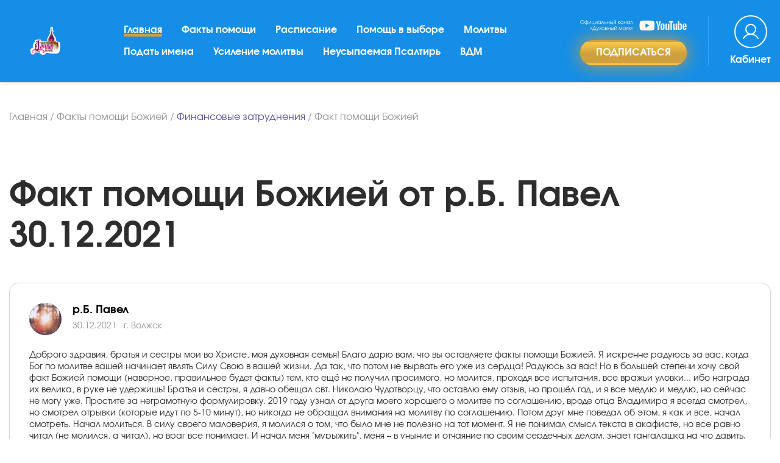

--- FILE ---
content_type: text/html; charset=UTF-8
request_url: https://xn-----6kccgjprhvgexdfbo2bm5kof.xn--p1ai/fakty-pomoshhi/finansovyye-zatrudneniya/otzyv33680
body_size: 21632
content:
<!DOCTYPE html>
<html lang="ru">
<head>
	<meta name="viewport" content="width=device-width, initial-scale=1.0">
	<link rel="preload" href="/theme/fonts/evolventa.css" as="style" onload="this.onload=null;this.rel='stylesheet'">
	<!-- <meta name="viewport" content="width=480"> -->
	<meta charset="UTF-8">
	<title>р.Б. Павел - Факт помощи Божией по проблеме Финансовые затруднения в г. Волжск 30.12.2021 - сайт Молитва по соглашению</title>
	<meta name="description" content="Читайте Факт помощи Божией по проблеме Финансовые затруднения от р.Б. Павел в г. Волжск от 30.12.2021 и другие факты помощи со всех уголков света на нашем официальном сайте Молитва по соглашению.">
	<style>
			:root {
				--blue: #007bff;
				--indigo: #6610f2;
				--purple: #6f42c1;
				--pink: #e83e8c;
				--red: #dc3545;
				--orange: #fd7e14;
				--yellow: #ffc107;
				--green: #28a745;
				--teal: #20c997;
				--cyan: #17a2b8;
				--white: #fff;
				--gray: #868e96;
				--gray-dark: #343a40;
				--primary: #007bff;
				--secondary: #868e96;
				--success: #28a745;
				--info: #17a2b8;
				--warning: #ffc107;
				--danger: #dc3545;
				--light: #f8f9fa;
				--dark: #343a40;
				--breakpoint-xs: 0;
				--breakpoint-sm: 576px;
				--breakpoint-md: 768px;
				--breakpoint-lg: 992px;
				--breakpoint-xl: 1200px;
				--font-family-sans-serif: -apple-system,BlinkMacSystemFont,"Segoe UI",Roboto,"Helvetica Neue",Arial,sans-serif,"Apple Color Emoji","Segoe UI Emoji","Segoe UI Symbol";
				--font-family-monospace: "SFMono-Regular",Menlo,Monaco,Consolas,"Liberation Mono","Courier New",monospace
			}
			*,::after,::before {
				box-sizing: border-box
			}

			html {
				font-family: sans-serif;
				line-height: 1.15;
				-webkit-text-size-adjust: 100%;
				-ms-text-size-adjust: 100%;
				-ms-overflow-style: scrollbar;
				-webkit-tap-highlight-color: transparent
			}

			@-ms-viewport {
				width: device-width
			}

			article,aside,dialog,figcaption,figure,footer,header,hgroup,main,nav,section {
				display: block
			}

			body {
				margin: 0;
				font-family: -apple-system,BlinkMacSystemFont,"Segoe UI",Roboto,"Helvetica Neue",Arial,sans-serif,"Apple Color Emoji","Segoe UI Emoji","Segoe UI Symbol";
				font-size: 1rem;
				font-weight: 400;
				line-height: 1.5;
				color: #212529;
				text-align: left;
				background-color: #fff
			}
			h1,h2,h3,h4,h5,h6 {
				margin-top: 0;
				margin-bottom: .5rem
			}

			p {
				margin-top: 0;
				margin-bottom: 1rem
			}
			dl,ol,ul {
				margin-top: 0;
				margin-bottom: 1rem
			}
			b,strong {
				font-weight: bolder
			}
			a {
				color: #007bff;
				text-decoration: none;
				background-color: transparent;
				-webkit-text-decoration-skip: objects
			}

			a:hover {
				color: #0056b3;
				text-decoration: underline
			}

			a:not([href]):not([tabindex]) {
				color: inherit;
				text-decoration: none
			}
			img {
				vertical-align: middle;
				border-style: none
			}

			svg:not(:root) {
				overflow: hidden
			}

			[role=button],a,area,button,input:not([type=range]),label,select,summary,textarea {
				-ms-touch-action: manipulation;
				touch-action: manipulation
			}
			label {
				display: inline-block;
				margin-bottom: .5rem
			}
			button {
				border-radius: 0
			}

			button:focus {
				outline: 1px dotted;
				outline: 5px auto -webkit-focus-ring-color
			}

			button,input,optgroup,select,textarea {
				margin: 0;
				font-family: inherit;
				font-size: inherit;
				line-height: inherit
			}

			button,input {
				overflow: visible
			}

			button,select {
				text-transform: none
			}

			[type=reset],[type=submit],button,html [type=button] {
				-webkit-appearance: button
			}

			[type=button]::-moz-focus-inner,[type=reset]::-moz-focus-inner,[type=submit]::-moz-focus-inner,button::-moz-focus-inner {
				padding: 0;
				border-style: none
			}

			input[type=checkbox],input[type=radio] {
				box-sizing: border-box;
				padding: 0
			}

			input[type=date],input[type=datetime-local],input[type=month],input[type=time] {
				-webkit-appearance: listbox
			}

			textarea {
				overflow: auto;
				resize: vertical
			}
			.h1,.h2,.h3,.h4,.h5,.h6,h1,h2,h3,h4,h5,h6 {
				margin-bottom: .5rem;
				font-family: inherit;
				font-weight: 500;
				line-height: 1.2;
				color: inherit
			}

			.h1,h1 {
				font-size: 2.5rem
			}

			.h2,h2 {
				font-size: 2rem
			}

			.h3,h3 {
				font-size: 1.75rem
			}

			.h4,h4 {
				font-size: 1.5rem
			}

			.h5,h5 {
				font-size: 1.25rem
			}

			.h6,h6 {
				font-size: 1rem
			}
			.container {
				width: 100%;
				padding-right: 15px;
				padding-left: 15px;
				margin-right: auto;
				margin-left: auto
			}

			@media (min-width: 576px) {
				.container {
					max-width:540px
				}
			}

			@media (min-width: 768px) {
				.container {
					max-width:720px
				}
			}

			@media (min-width: 992px) {
				.container {
					max-width:960px
				}
			}

			@media (min-width: 1200px) {
				.container {
					max-width:1170px
				}
			}
			.row {
				display: -ms-flexbox;
				display: flex;
				-ms-flex-wrap: wrap;
				flex-wrap: wrap;
				margin-right: -15px;
				margin-left: -15px
			}
			.col,.col-1,.col-10,.col-11,.col-12,.col-2,.col-3,.col-4,.col-5,.col-6,.col-7,.col-8,.col-9,.col-auto,.col-lg,.col-lg-1,.col-lg-10,.col-lg-11,.col-lg-12,.col-lg-2,.col-lg-3,.col-lg-4,.col-lg-5,.col-lg-6,.col-lg-7,.col-lg-8,.col-lg-9,.col-lg-auto,.col-md,.col-md-1,.col-md-10,.col-md-11,.col-md-12,.col-md-2,.col-md-3,.col-md-4,.col-md-5,.col-md-6,.col-md-7,.col-md-8,.col-md-9,.col-md-auto,.col-sm,.col-sm-1,.col-sm-10,.col-sm-11,.col-sm-12,.col-sm-2,.col-sm-3,.col-sm-4,.col-sm-5,.col-sm-6,.col-sm-7,.col-sm-8,.col-sm-9,.col-sm-auto,.col-xl,.col-xl-1,.col-xl-10,.col-xl-11,.col-xl-12,.col-xl-2,.col-xl-3,.col-xl-4,.col-xl-5,.col-xl-6,.col-xl-7,.col-xl-8,.col-xl-9,.col-xl-auto {
				position: relative;
				width: 100%;
				min-height: 1px;
				padding-right: 15px;
				padding-left: 15px
			}
			.col {
				-ms-flex-preferred-size: 0;
				flex-basis: 0;
				-ms-flex-positive: 1;
				flex-grow: 1;
				max-width: 100%
			}

			.col-auto {
				-ms-flex: 0 0 auto;
				flex: 0 0 auto;
				width: auto;
				max-width: none
			}

			.col-1 {
				-ms-flex: 0 0 8.333333%;
				flex: 0 0 8.333333%;
				max-width: 8.333333%
			}

			.col-2 {
				-ms-flex: 0 0 16.666667%;
				flex: 0 0 16.666667%;
				max-width: 16.666667%
			}

			.col-3 {
				-ms-flex: 0 0 25%;
				flex: 0 0 25%;
				max-width: 25%
			}

			.col-4 {
				-ms-flex: 0 0 33.333333%;
				flex: 0 0 33.333333%;
				max-width: 33.333333%
			}

			.col-5 {
				-ms-flex: 0 0 41.666667%;
				flex: 0 0 41.666667%;
				max-width: 41.666667%
			}

			.col-6 {
				-ms-flex: 0 0 50%;
				flex: 0 0 50%;
				max-width: 50%
			}

			.col-7 {
				-ms-flex: 0 0 58.333333%;
				flex: 0 0 58.333333%;
				max-width: 58.333333%
			}

			.col-8 {
				-ms-flex: 0 0 66.666667%;
				flex: 0 0 66.666667%;
				max-width: 66.666667%
			}

			.col-9 {
				-ms-flex: 0 0 75%;
				flex: 0 0 75%;
				max-width: 75%
			}

			.col-10 {
				-ms-flex: 0 0 83.333333%;
				flex: 0 0 83.333333%;
				max-width: 83.333333%
			}

			.col-11 {
				-ms-flex: 0 0 91.666667%;
				flex: 0 0 91.666667%;
				max-width: 91.666667%
			}

			.col-12 {
				-ms-flex: 0 0 100%;
				flex: 0 0 100%;
				max-width: 100%
			}
			@media (min-width: 576px) {
				.col-sm {
					-ms-flex-preferred-size:0;
					flex-basis: 0;
					-ms-flex-positive: 1;
					flex-grow: 1;
					max-width: 100%
				}

				.col-sm-auto {
					-ms-flex: 0 0 auto;
					flex: 0 0 auto;
					width: auto;
					max-width: none
				}

				.col-sm-1 {
					-ms-flex: 0 0 8.333333%;
					flex: 0 0 8.333333%;
					max-width: 8.333333%
				}

				.col-sm-2 {
					-ms-flex: 0 0 16.666667%;
					flex: 0 0 16.666667%;
					max-width: 16.666667%
				}

				.col-sm-3 {
					-ms-flex: 0 0 25%;
					flex: 0 0 25%;
					max-width: 25%
				}

				.col-sm-4 {
					-ms-flex: 0 0 33.333333%;
					flex: 0 0 33.333333%;
					max-width: 33.333333%
				}

				.col-sm-5 {
					-ms-flex: 0 0 41.666667%;
					flex: 0 0 41.666667%;
					max-width: 41.666667%
				}

				.col-sm-6 {
					-ms-flex: 0 0 50%;
					flex: 0 0 50%;
					max-width: 50%
				}

				.col-sm-7 {
					-ms-flex: 0 0 58.333333%;
					flex: 0 0 58.333333%;
					max-width: 58.333333%
				}

				.col-sm-8 {
					-ms-flex: 0 0 66.666667%;
					flex: 0 0 66.666667%;
					max-width: 66.666667%
				}

				.col-sm-9 {
					-ms-flex: 0 0 75%;
					flex: 0 0 75%;
					max-width: 75%
				}

				.col-sm-10 {
					-ms-flex: 0 0 83.333333%;
					flex: 0 0 83.333333%;
					max-width: 83.333333%
				}

				.col-sm-11 {
					-ms-flex: 0 0 91.666667%;
					flex: 0 0 91.666667%;
					max-width: 91.666667%
				}

				.col-sm-12 {
					-ms-flex: 0 0 100%;
					flex: 0 0 100%;
					max-width: 100%
				}
			}

			@media (min-width: 768px) {
				.col-md {
					-ms-flex-preferred-size:0;
					flex-basis: 0;
					-ms-flex-positive: 1;
					flex-grow: 1;
					max-width: 100%
				}

				.col-md-auto {
					-ms-flex: 0 0 auto;
					flex: 0 0 auto;
					width: auto;
					max-width: none
				}

				.col-md-1 {
					-ms-flex: 0 0 8.333333%;
					flex: 0 0 8.333333%;
					max-width: 8.333333%
				}

				.col-md-2 {
					-ms-flex: 0 0 16.666667%;
					flex: 0 0 16.666667%;
					max-width: 16.666667%
				}

				.col-md-3 {
					-ms-flex: 0 0 25%;
					flex: 0 0 25%;
					max-width: 25%
				}

				.col-md-4 {
					-ms-flex: 0 0 33.333333%;
					flex: 0 0 33.333333%;
					max-width: 33.333333%
				}

				.col-md-5 {
					-ms-flex: 0 0 41.666667%;
					flex: 0 0 41.666667%;
					max-width: 41.666667%
				}

				.col-md-6 {
					-ms-flex: 0 0 50%;
					flex: 0 0 50%;
					max-width: 50%
				}

				.col-md-7 {
					-ms-flex: 0 0 58.333333%;
					flex: 0 0 58.333333%;
					max-width: 58.333333%
				}

				.col-md-8 {
					-ms-flex: 0 0 66.666667%;
					flex: 0 0 66.666667%;
					max-width: 66.666667%
				}

				.col-md-9 {
					-ms-flex: 0 0 75%;
					flex: 0 0 75%;
					max-width: 75%
				}

				.col-md-10 {
					-ms-flex: 0 0 83.333333%;
					flex: 0 0 83.333333%;
					max-width: 83.333333%
				}

				.col-md-11 {
					-ms-flex: 0 0 91.666667%;
					flex: 0 0 91.666667%;
					max-width: 91.666667%
				}

				.col-md-12 {
					-ms-flex: 0 0 100%;
					flex: 0 0 100%;
					max-width: 100%
				}
			}

			@media (min-width: 992px) {
				.col-lg {
					-ms-flex-preferred-size:0;
					flex-basis: 0;
					-ms-flex-positive: 1;
					flex-grow: 1;
					max-width: 100%
				}

				.col-lg-auto {
					-ms-flex: 0 0 auto;
					flex: 0 0 auto;
					width: auto;
					max-width: none
				}

				.col-lg-1 {
					-ms-flex: 0 0 8.333333%;
					flex: 0 0 8.333333%;
					max-width: 8.333333%
				}

				.col-lg-2 {
					-ms-flex: 0 0 16.666667%;
					flex: 0 0 16.666667%;
					max-width: 16.666667%
				}

				.col-lg-3 {
					-ms-flex: 0 0 25%;
					flex: 0 0 25%;
					max-width: 25%
				}

				.col-lg-4 {
					-ms-flex: 0 0 33.333333%;
					flex: 0 0 33.333333%;
					max-width: 33.333333%
				}

				.col-lg-5 {
					-ms-flex: 0 0 41.666667%;
					flex: 0 0 41.666667%;
					max-width: 41.666667%
				}

				.col-lg-6 {
					-ms-flex: 0 0 50%;
					flex: 0 0 50%;
					max-width: 50%
				}

				.col-lg-7 {
					-ms-flex: 0 0 58.333333%;
					flex: 0 0 58.333333%;
					max-width: 58.333333%
				}

				.col-lg-8 {
					-ms-flex: 0 0 66.666667%;
					flex: 0 0 66.666667%;
					max-width: 66.666667%
				}

				.col-lg-9 {
					-ms-flex: 0 0 75%;
					flex: 0 0 75%;
					max-width: 75%
				}

				.col-lg-10 {
					-ms-flex: 0 0 83.333333%;
					flex: 0 0 83.333333%;
					max-width: 83.333333%
				}

				.col-lg-11 {
					-ms-flex: 0 0 91.666667%;
					flex: 0 0 91.666667%;
					max-width: 91.666667%
				}

				.col-lg-12 {
					-ms-flex: 0 0 100%;
					flex: 0 0 100%;
					max-width: 100%
				}
			}

			@media (min-width: 1200px) {
				.col-xl {
					-ms-flex-preferred-size:0;
					flex-basis: 0;
					-ms-flex-positive: 1;
					flex-grow: 1;
					max-width: 100%
				}

				.col-xl-auto {
					-ms-flex: 0 0 auto;
					flex: 0 0 auto;
					width: auto;
					max-width: none
				}

				.col-xl-1 {
					-ms-flex: 0 0 8.333333%;
					flex: 0 0 8.333333%;
					max-width: 8.333333%
				}

				.col-xl-2 {
					-ms-flex: 0 0 16.666667%;
					flex: 0 0 16.666667%;
					max-width: 16.666667%
				}

				.col-xl-3 {
					-ms-flex: 0 0 25%;
					flex: 0 0 25%;
					max-width: 25%
				}

				.col-xl-4 {
					-ms-flex: 0 0 33.333333%;
					flex: 0 0 33.333333%;
					max-width: 33.333333%
				}

				.col-xl-5 {
					-ms-flex: 0 0 41.666667%;
					flex: 0 0 41.666667%;
					max-width: 41.666667%
				}

				.col-xl-6 {
					-ms-flex: 0 0 50%;
					flex: 0 0 50%;
					max-width: 50%
				}

				.col-xl-7 {
					-ms-flex: 0 0 58.333333%;
					flex: 0 0 58.333333%;
					max-width: 58.333333%
				}

				.col-xl-8 {
					-ms-flex: 0 0 66.666667%;
					flex: 0 0 66.666667%;
					max-width: 66.666667%
				}

				.col-xl-9 {
					-ms-flex: 0 0 75%;
					flex: 0 0 75%;
					max-width: 75%
				}

				.col-xl-10 {
					-ms-flex: 0 0 83.333333%;
					flex: 0 0 83.333333%;
					max-width: 83.333333%
				}

				.col-xl-11 {
					-ms-flex: 0 0 91.666667%;
					flex: 0 0 91.666667%;
					max-width: 91.666667%
				}

				.col-xl-12 {
					-ms-flex: 0 0 100%;
					flex: 0 0 100%;
					max-width: 100%
				}
			}

			.form-group {
				margin-bottom: 1rem
			}
			.form-check-input {
				position: absolute;
				margin-top: .25rem;
				margin-left: -1.25rem
			}
			.btn {
				display: inline-block;
				font-weight: 400;
				text-align: center;
				white-space: nowrap;
				vertical-align: middle;
				-webkit-user-select: none;
				-moz-user-select: none;
				-ms-user-select: none;
				user-select: none;
				border: 1px solid transparent;
				padding: .375rem .75rem;
				font-size: 1rem;
				line-height: 1.5;
				border-radius: .25rem;
				transition: background-color .15s ease-in-out,border-color .15s ease-in-out,box-shadow .15s ease-in-out
			}

			.btn:focus,.btn:hover {
				text-decoration: none
			}

			.btn.focus,.btn:focus {
				outline: 0;
				box-shadow: 0 0 0 .2rem rgba(0,123,255,.25)
			}
			.btn-secondary {
				color: #fff;
				background-color: #868e96;
				border-color: #868e96
			}

			.btn-secondary:hover {
				color: #fff;
				background-color: #727b84;
				border-color: #6c757d
			}

			.btn-secondary.focus,.btn-secondary:focus {
				box-shadow: 0 0 0 .2rem rgba(134,142,150,.5)
			}

			.fade {
				opacity: 0;
				transition: opacity .15s linear
			}

			.fade.show {
				opacity: 1
			}

			.collapse {
				display: none
			}
			.collapse.show {
				display: block
			}
			.collapsing {
				position: relative;
				height: 0;
				overflow: hidden;
				transition: height .35s ease
			}

			.nav {
				display: -ms-flexbox;
				display: flex;
				-ms-flex-wrap: wrap;
				flex-wrap: wrap;
				padding-left: 0;
				margin-bottom: 0;
				list-style: none
			}

			.nav-link {
				display: block;
				padding: .5rem 1rem
			}

			.nav-link:focus,.nav-link:hover {
				text-decoration: none
			}

			.nav-link.disabled {
				color: #868e96
			}

			.nav-tabs {
				border-bottom: 1px solid #ddd
			}

			.nav-tabs .nav-item {
				margin-bottom: -1px
			}

			.nav-tabs .nav-link {
				border: 1px solid transparent;
				border-top-left-radius: .25rem;
				border-top-right-radius: .25rem
			}

			.nav-tabs .nav-link:focus,.nav-tabs .nav-link:hover {
				border-color: #e9ecef #e9ecef #ddd
			}

			.nav-tabs .nav-link.disabled {
				color: #868e96;
				background-color: transparent;
				border-color: transparent
			}

			.nav-tabs .nav-item.show .nav-link,.nav-tabs .nav-link.active {
				color: #495057;
				background-color: #fff;
				border-color: #ddd #ddd #fff
			}

			.nav-tabs .dropdown-menu {
				margin-top: -1px;
				border-top-left-radius: 0;
				border-top-right-radius: 0
			}

			.nav-pills .nav-link {
				border-radius: .25rem
			}

			.nav-pills .nav-link.active,.nav-pills .show>.nav-link {
				color: #fff;
				background-color: #007bff
			}

			.nav-fill .nav-item {
				-ms-flex: 1 1 auto;
				flex: 1 1 auto;
				text-align: center
			}

			.nav-justified .nav-item {
				-ms-flex-preferred-size: 0;
				flex-basis: 0;
				-ms-flex-positive: 1;
				flex-grow: 1;
				text-align: center
			}

			.tab-content>.tab-pane {
				display: none
			}

			.tab-content>.active {
				display: block
			}

			.navbar {
				position: relative;
				display: -ms-flexbox;
				display: flex;
				-ms-flex-wrap: wrap;
				flex-wrap: wrap;
				-ms-flex-align: center;
				align-items: center;
				-ms-flex-pack: justify;
				justify-content: space-between;
				padding: .5rem 1rem
			}

			.navbar>.container,.navbar>.container-fluid {
				display: -ms-flexbox;
				display: flex;
				-ms-flex-wrap: wrap;
				flex-wrap: wrap;
				-ms-flex-align: center;
				align-items: center;
				-ms-flex-pack: justify;
				justify-content: space-between
			}

			.navbar-brand {
				display: inline-block;
				padding-top: .3125rem;
				padding-bottom: .3125rem;
				margin-right: 1rem;
				font-size: 1.25rem;
				line-height: inherit;
				white-space: nowrap
			}

			.navbar-brand:focus,.navbar-brand:hover {
				text-decoration: none
			}

			.navbar-nav {
				display: -ms-flexbox;
				display: flex;
				-ms-flex-direction: column;
				flex-direction: column;
				padding-left: 0;
				margin-bottom: 0;
				list-style: none
			}

			.navbar-nav .nav-link {
				padding-right: 0;
				padding-left: 0
			}

			.navbar-nav .dropdown-menu {
				position: static;
				float: none
			}

			.navbar-text {
				display: inline-block;
				padding-top: .5rem;
				padding-bottom: .5rem
			}

			.navbar-collapse {
				-ms-flex-preferred-size: 100%;
				flex-basis: 100%;
				-ms-flex-positive: 1;
				flex-grow: 1;
				-ms-flex-align: center;
				align-items: center
			}

			.navbar-toggler {
				padding: .25rem .75rem;
				font-size: 1.25rem;
				line-height: 1;
				background: 0 0;
				border: 1px solid transparent;
				border-radius: .25rem
			}
			.navbar-toggler:focus,.navbar-toggler:hover {
				text-decoration: none
			}

			@media (min-width: 992px) {
				.navbar-expand-lg {
					-ms-flex-flow:row nowrap;
					flex-flow: row nowrap;
					-ms-flex-pack: start;
					justify-content: flex-start
				}

				.navbar-expand-lg .navbar-nav {
					-ms-flex-direction: row;
					flex-direction: row
				}

				.navbar-expand-lg .navbar-nav .dropdown-menu {
					position: absolute
				}

				.navbar-expand-lg .navbar-nav .dropdown-menu-right {
					right: 0;
					left: auto
				}

				.navbar-expand-lg .navbar-nav .nav-link {
					padding-right: .5rem;
					padding-left: .5rem
				}

				.navbar-expand-lg>.container,.navbar-expand-lg>.container-fluid {
					-ms-flex-wrap: nowrap;
					flex-wrap: nowrap
				}

				.navbar-expand-lg .navbar-collapse {
					display: -ms-flexbox!important;
					display: flex!important;
					-ms-flex-preferred-size: auto;
					flex-basis: auto
				}

				.navbar-expand-lg .navbar-toggler {
					display: none
				}

				.navbar-expand-lg .dropup .dropdown-menu {
					top: auto;
					bottom: 100%
				}
			}

			@media (max-width: 1199px) {
				.navbar-expand-xl>.container,.navbar-expand-xl>.container-fluid {
					padding-right:0;
					padding-left: 0
				}
			}

			@media (min-width: 1200px) {
				.navbar-expand-xl {
					-ms-flex-flow:row nowrap;
					flex-flow: row nowrap;
					-ms-flex-pack: start;
					justify-content: flex-start
				}

				.navbar-expand-xl .navbar-nav {
					-ms-flex-direction: row;
					flex-direction: row
				}

				.navbar-expand-xl .navbar-nav .dropdown-menu {
					position: absolute
				}

				.navbar-expand-xl .navbar-nav .dropdown-menu-right {
					right: 0;
					left: auto
				}

				.navbar-expand-xl .navbar-nav .nav-link {
					padding-right: .5rem;
					padding-left: .5rem
				}

				.navbar-expand-xl>.container,.navbar-expand-xl>.container-fluid {
					-ms-flex-wrap: nowrap;
					flex-wrap: nowrap
				}

				.navbar-expand-xl .navbar-collapse {
					display: -ms-flexbox!important;
					display: flex!important;
					-ms-flex-preferred-size: auto;
					flex-basis: auto
				}

				.navbar-expand-xl .navbar-toggler {
					display: none
				}

				.navbar-expand-xl .dropup .dropdown-menu {
					top: auto;
					bottom: 100%
				}
			}
			.card {
				position: relative;
				display: -ms-flexbox;
				display: flex;
				-ms-flex-direction: column;
				flex-direction: column;
				min-width: 0;
				word-wrap: break-word;
				background-color: #fff;
				background-clip: border-box;
				border: 1px solid rgba(0,0,0,.125);
				border-radius: .25rem
			}
			.card-body {
				-ms-flex: 1 1 auto;
				flex: 1 1 auto;
				padding: 1.25rem
			}

			.card-header {
				padding: .75rem 1.25rem;
				margin-bottom: 0;
				background-color: rgba(0,0,0,.03);
				border-bottom: 1px solid rgba(0,0,0,.125)
			}

			.card-header:first-child {
				border-radius: calc(.25rem - 1px) calc(.25rem - 1px) 0 0
			}
			.close {
				float: right;
				font-size: 1.5rem;
				font-weight: 700;
				line-height: 1;
				color: #000;
				text-shadow: 0 1px 0 #fff;
				opacity: .5
			}

			.close:focus,.close:hover {
				color: #000;
				text-decoration: none;
				opacity: .75
			}

			button.close {
				padding: 0;
				background: 0 0;
				border: 0;
				-webkit-appearance: none
			}

			.modal-open {
				overflow: hidden
			}

			.modal {
				position: fixed;
				top: 0;
				right: 0;
				bottom: 0;
				left: 0;
				z-index: 1050;
				display: none;
				overflow: hidden;
				outline: 0
			}

			.modal.fade .modal-dialog {
				transition: -webkit-transform .3s ease-out;
				transition: transform .3s ease-out;
				transition: transform .3s ease-out,-webkit-transform .3s ease-out;
				-webkit-transform: translate(0,-25%);
				transform: translate(0,-25%)
			}

			.modal.show .modal-dialog {
				-webkit-transform: translate(0,0);
				transform: translate(0,0)
			}

			.modal-open .modal {
				overflow-x: hidden;
				overflow-y: auto
			}

			.modal-dialog {
				position: relative;
				width: auto;
				margin: 10px;
				pointer-events: none
			}

			.modal-content {
				position: relative;
				display: -ms-flexbox;
				display: flex;
				-ms-flex-direction: column;
				flex-direction: column;
				pointer-events: auto;
				background-color: #fff;
				background-clip: padding-box;
				border: 1px solid rgba(0,0,0,.2);
				border-radius: .3rem;
				outline: 0
			}
			.modal-header {
				display: -ms-flexbox;
				display: flex;
				-ms-flex-align: start;
				align-items: flex-start;
				-ms-flex-pack: justify;
				justify-content: space-between;
				padding: 15px;
				border-bottom: 1px solid #e9ecef;
				border-top-left-radius: .3rem;
				border-top-right-radius: .3rem
			}

			.modal-header .close {
				padding: 15px;
				margin: -15px -15px -15px auto
			}

			.modal-title {
				margin-bottom: 0;
				line-height: 1.5
			}

			.modal-body {
				position: relative;
				-ms-flex: 1 1 auto;
				flex: 1 1 auto;
				padding: 15px
			}

			.modal-footer {
				display: -ms-flexbox;
				display: flex;
				-ms-flex-align: center;
				align-items: center;
				-ms-flex-pack: end;
				justify-content: flex-end;
				padding: 15px;
				border-top: 1px solid #e9ecef
			}

			.modal-footer>:not(:first-child) {
				margin-left: .25rem
			}

			.modal-footer>:not(:last-child) {
				margin-right: .25rem
			}

			.modal-scrollbar-measure {
				position: absolute;
				top: -9999px;
				width: 50px;
				height: 50px;
				overflow: scroll
			}

			@media (min-width: 576px) {
				.modal-dialog {
					max-width:500px;
					margin: 30px auto
				}

				.modal-sm {
					max-width: 300px
				}
			}
			.border-0 {
				border: 0!important
			}
			.align-items-center {
				-ms-flex-align: center!important;
				align-items: center!important
			}
			.text-left {
				text-align: left!important
			}

			.d-block {
				display: block!important
			}


			.d-flex {
				display: -ms-flexbox!important;
				display: flex!important
			}

			.flex-wrap {
				-ms-flex-wrap: wrap!important;
				flex-wrap: wrap!important
			}
			.flex-column {
				-ms-flex-direction: column!important;
				flex-direction: column!important
			}

			.justify-content-start {
				-ms-flex-pack: start!important;
				justify-content: flex-start!important
			}
			.justify-content-center {
				-ms-flex-pack:center!important;
				justify-content:center!important
			}
			.justify-content-between {
				-ms-flex-pack: justify!important;
				justify-content: space-between!important
			}
			.justify-content-end {
				-ms-flex-pack: end!important;
				justify-content: flex-end!important
			}
			.justify-content-around {
				-ms-flex-pack: distribute!important;
				justify-content: space-around!important
			}
			.align-items-start {
				-ms-flex-align: start!important;
				align-items: flex-start!important
			}

			.align-items-end {
				-ms-flex-align: end!important;
				align-items: flex-end!important
			}

			.align-items-center {
				-ms-flex-align: center!important;
				align-items: center!important
			}
			@media (min-width: 992px) {
				.flex-lg-row {
					-ms-flex-direction:row!important;
					flex-direction: row!important
				}

				.flex-lg-column {
					-ms-flex-direction: column!important;
					flex-direction: column!important
				}

				.flex-lg-row-reverse {
					-ms-flex-direction: row-reverse!important;
					flex-direction: row-reverse!important
				}

				.flex-lg-column-reverse {
					-ms-flex-direction: column-reverse!important;
					flex-direction: column-reverse!important
				}

				.flex-lg-wrap {
					-ms-flex-wrap: wrap!important;
					flex-wrap: wrap!important
				}

				.flex-lg-nowrap {
					-ms-flex-wrap: nowrap!important;
					flex-wrap: nowrap!important
				}

				.flex-lg-wrap-reverse {
					-ms-flex-wrap: wrap-reverse!important;
					flex-wrap: wrap-reverse!important
				}

				.justify-content-lg-start {
					-ms-flex-pack: start!important;
					justify-content: flex-start!important
				}

				.justify-content-lg-end {
					-ms-flex-pack: end!important;
					justify-content: flex-end!important
				}

				.justify-content-lg-center {
					-ms-flex-pack: center!important;
					justify-content: center!important
				}

				.justify-content-lg-between {
					-ms-flex-pack: justify!important;
					justify-content: space-between!important
				}

				.justify-content-lg-around {
					-ms-flex-pack: distribute!important;
					justify-content: space-around!important
				}

				.align-items-lg-start {
					-ms-flex-align: start!important;
					align-items: flex-start!important
				}

				.align-items-lg-end {
					-ms-flex-align: end!important;
					align-items: flex-end!important
				}

				.align-items-lg-center {
					-ms-flex-align: center!important;
					align-items: center!important
				}

				.align-items-lg-baseline {
					-ms-flex-align: baseline!important;
					align-items: baseline!important
				}

				.align-items-lg-stretch {
					-ms-flex-align: stretch!important;
					align-items: stretch!important
				}

				.align-content-lg-start {
					-ms-flex-line-pack: start!important;
					align-content: flex-start!important
				}

				.align-content-lg-end {
					-ms-flex-line-pack: end!important;
					align-content: flex-end!important
				}

				.align-content-lg-center {
					-ms-flex-line-pack: center!important;
					align-content: center!important
				}

				.align-content-lg-between {
					-ms-flex-line-pack: justify!important;
					align-content: space-between!important
				}

				.align-content-lg-around {
					-ms-flex-line-pack: distribute!important;
					align-content: space-around!important
				}

				.align-content-lg-stretch {
					-ms-flex-line-pack: stretch!important;
					align-content: stretch!important
				}

				.align-self-lg-auto {
					-ms-flex-item-align: auto!important;
					align-self: auto!important
				}

				.align-self-lg-start {
					-ms-flex-item-align: start!important;
					align-self: flex-start!important
				}

				.align-self-lg-end {
					-ms-flex-item-align: end!important;
					align-self: flex-end!important
				}

				.align-self-lg-center {
					-ms-flex-item-align: center!important;
					align-self: center!important
				}

				.align-self-lg-baseline {
					-ms-flex-item-align: baseline!important;
					align-self: baseline!important
				}

				.align-self-lg-stretch {
					-ms-flex-item-align: stretch!important;
					align-self: stretch!important
				}
			}
			.w-100 {
				width: 100%!important
			}
			.m-0 {
				margin: 0!important
			}
			.mb-0,.my-0 {
				margin-bottom: 0!important
			}

			.mt-2,.my-2 {
				margin-top: .5rem!important
			}
			.ml-2,.mx-2 {
				margin-left: .5rem!important
			}

			.m-3 {
				margin: 1rem!important
			}

			.mt-3,.my-3 {
				margin-top: 1rem!important
			}
			.mr-3,.mx-3 {
				margin-right: 1rem!important
			}

			.mb-3,.my-3 {
				margin-bottom: 1rem!important
			}

			.ml-3,.mx-3 {
				margin-left: 1rem!important
			}

			.m-4 {
				margin: 1.5rem!important
			}

			.mt-4,.my-4 {
				margin-top: 1.5rem!important
			}

			.mr-4,.mx-4 {
				margin-right: 1.5rem!important
			}

			.mb-4,.my-4 {
				margin-bottom: 1.5rem!important
			}

			.ml-4,.mx-4 {
				margin-left: 1.5rem!important
			}

			.m-5 {
				margin: 3rem!important
			}

			.mt-5,.my-5 {
				margin-top: 3rem!important
			}

			.mr-5,.mx-5 {
				margin-right: 3rem!important
			}

			.mb-5,.my-5 {
				margin-bottom: 3rem!important
			}

			.ml-5,.mx-5 {
				margin-left: 3rem!important
			}

			.p-0 {
				padding: 0!important
			}

			.mt-3,.my-3 {
				margin-top: 1rem!important
			}
			.mt-4,.my-4 {
				margin-top: 1.5rem!important
			}

			.mr-4,.mx-4 {
				margin-right: 1.5rem!important
			}

			.mb-4,.my-4 {
				margin-bottom: 1.5rem!important
			}
			.mt-5,.my-5 {
				margin-top: 3rem!important
			}

			.mr-5,.mx-5 {
				margin-right: 3rem!important
			}
			.p-3 {
				padding: 1rem!important
			}

			.mb-5,.my-5 {
				margin-bottom: 3rem!important
			}
			.pt-3,.py-3 {
				padding-top: 1rem!important
			}

			.pr-3,.px-3 {
				padding-right: 1rem!important
			}

			.pb-3,.py-3 {
				padding-bottom: 1rem!important
			}

			.pl-3,.px-3 {
				padding-left: 1rem!important
			}

			.pt-4,.py-4 {
				padding-top: 1.5rem!important
			}

			.pr-4,.px-4 {
				padding-right: 1.5rem!important
			}

			.pb-4,.py-4 {
				padding-bottom: 1.5rem!important
			}
			.pl-4,.px-4 {
				padding-left: 1.5rem!important
			}
			.pb-5,.py-5 {
				padding-bottom: 3rem!important
			}
			.mr-auto,.mx-auto {
				margin-right: auto!important
			}

			.mb-auto,.my-auto {
				margin-bottom: auto!important
			}

			.ml-auto,.mx-auto {
				margin-left: auto!important
			}
			.text-justify {
				text-align: justify!important
			}

			.text-nowrap {
				white-space: nowrap!important
			}

			.text-left {
				text-align: left!important
			}

			.text-right {
				text-align: right!important
			}

			.text-center {
				text-align: center!important
			}
			.text-white {
				color: #fff!important
			}
			@media (min-width:576px)
			{
				.d-sm-none{display:none!important}
				.d-sm-inline{display:inline!important}
				.d-sm-inline-block{display:inline-block!important}
				.d-sm-block{display:block!important}
				.d-sm-table{display:table!important}
				.d-sm-table-row{display:table-row!important}
				.d-sm-table-cell{display:table-cell!important}
				.d-sm-flex{display:-ms-flexbox!important;display:flex!important}
				.d-sm-inline-flex{display:-ms-inline-flexbox!important;display:inline-flex!important}
			}
			@media (min-width: 768px) {
				.m-md-0 {
					margin:0!important
				}

				.mt-md-0,.my-md-0 {
					margin-top: 0!important
				}

				.mr-md-0,.mx-md-0 {
					margin-right: 0!important
				}

				.mb-md-0,.my-md-0 {
					margin-bottom: 0!important
				}

				.ml-md-0,.mx-md-0 {
					margin-left: 0!important
				}

				.m-md-1 {
					margin: .25rem!important
				}

				.mt-md-1,.my-md-1 {
					margin-top: .25rem!important
				}

				.mr-md-1,.mx-md-1 {
					margin-right: .25rem!important
				}

				.mb-md-1,.my-md-1 {
					margin-bottom: .25rem!important
				}

				.ml-md-1,.mx-md-1 {
					margin-left: .25rem!important
				}

				.m-md-2 {
					margin: .5rem!important
				}

				.mt-md-2,.my-md-2 {
					margin-top: .5rem!important
				}

				.mr-md-2,.mx-md-2 {
					margin-right: .5rem!important
				}

				.mb-md-2,.my-md-2 {
					margin-bottom: .5rem!important
				}

				.ml-md-2,.mx-md-2 {
					margin-left: .5rem!important
				}

				.m-md-3 {
					margin: 1rem!important
				}

				.mt-md-3,.my-md-3 {
					margin-top: 1rem!important
				}

				.mr-md-3,.mx-md-3 {
					margin-right: 1rem!important
				}

				.mb-md-3,.my-md-3 {
					margin-bottom: 1rem!important
				}

				.ml-md-3,.mx-md-3 {
					margin-left: 1rem!important
				}

				.m-md-4 {
					margin: 1.5rem!important
				}

				.mt-md-4,.my-md-4 {
					margin-top: 1.5rem!important
				}

				.mr-md-4,.mx-md-4 {
					margin-right: 1.5rem!important
				}

				.mb-md-4,.my-md-4 {
					margin-bottom: 1.5rem!important
				}

				.ml-md-4,.mx-md-4 {
					margin-left: 1.5rem!important
				}

				.m-md-5 {
					margin: 3rem!important
				}

				.mt-md-5,.my-md-5 {
					margin-top: 3rem!important
				}

				.mr-md-5,.mx-md-5 {
					margin-right: 3rem!important
				}

				.mb-md-5,.my-md-5 {
					margin-bottom: 3rem!important
				}

				.ml-md-5,.mx-md-5 {
					margin-left: 3rem!important
				}

				.p-md-0 {
					padding: 0!important
				}

				.pt-md-0,.py-md-0 {
					padding-top: 0!important
				}

				.pr-md-0,.px-md-0 {
					padding-right: 0!important
				}

				.pb-md-0,.py-md-0 {
					padding-bottom: 0!important
				}

				.pl-md-0,.px-md-0 {
					padding-left: 0!important
				}

				.p-md-1 {
					padding: .25rem!important
				}

				.pt-md-1,.py-md-1 {
					padding-top: .25rem!important
				}

				.pr-md-1,.px-md-1 {
					padding-right: .25rem!important
				}

				.pb-md-1,.py-md-1 {
					padding-bottom: .25rem!important
				}

				.pl-md-1,.px-md-1 {
					padding-left: .25rem!important
				}

				.p-md-2 {
					padding: .5rem!important
				}

				.pt-md-2,.py-md-2 {
					padding-top: .5rem!important
				}

				.pr-md-2,.px-md-2 {
					padding-right: .5rem!important
				}

				.pb-md-2,.py-md-2 {
					padding-bottom: .5rem!important
				}

				.pl-md-2,.px-md-2 {
					padding-left: .5rem!important
				}

				.p-md-3 {
					padding: 1rem!important
				}

				.pt-md-3,.py-md-3 {
					padding-top: 1rem!important
				}

				.pr-md-3,.px-md-3 {
					padding-right: 1rem!important
				}

				.pb-md-3,.py-md-3 {
					padding-bottom: 1rem!important
				}

				.pl-md-3,.px-md-3 {
					padding-left: 1rem!important
				}

				.p-md-4 {
					padding: 1.5rem!important
				}

				.pt-md-4,.py-md-4 {
					padding-top: 1.5rem!important
				}

				.pr-md-4,.px-md-4 {
					padding-right: 1.5rem!important
				}

				.pb-md-4,.py-md-4 {
					padding-bottom: 1.5rem!important
				}

				.pl-md-4,.px-md-4 {
					padding-left: 1.5rem!important
				}

				.p-md-5 {
					padding: 3rem!important
				}

				.pt-md-5,.py-md-5 {
					padding-top: 3rem!important
				}

				.pr-md-5,.px-md-5 {
					padding-right: 3rem!important
				}

				.pb-md-5,.py-md-5 {
					padding-bottom: 3rem!important
				}

				.pl-md-5,.px-md-5 {
					padding-left: 3rem!important
				}

				.m-md-auto {
					margin: auto!important
				}

				.mt-md-auto,.my-md-auto {
					margin-top: auto!important
				}

				.mr-md-auto,.mx-md-auto {
					margin-right: auto!important
				}

				.mb-md-auto,.my-md-auto {
					margin-bottom: auto!important
				}

				.ml-md-auto,.mx-md-auto {
					margin-left: auto!important
				}
			}

			@media (min-width: 992px) {
				.m-lg-0 {
					margin:0!important
				}

				.mt-lg-0,.my-lg-0 {
					margin-top: 0!important
				}

				.mr-lg-0,.mx-lg-0 {
					margin-right: 0!important
				}

				.mb-lg-0,.my-lg-0 {
					margin-bottom: 0!important
				}

				.ml-lg-0,.mx-lg-0 {
					margin-left: 0!important
				}

				.m-lg-1 {
					margin: .25rem!important
				}

				.mt-lg-1,.my-lg-1 {
					margin-top: .25rem!important
				}

				.mr-lg-1,.mx-lg-1 {
					margin-right: .25rem!important
				}

				.mb-lg-1,.my-lg-1 {
					margin-bottom: .25rem!important
				}

				.ml-lg-1,.mx-lg-1 {
					margin-left: .25rem!important
				}

				.m-lg-2 {
					margin: .5rem!important
				}

				.mt-lg-2,.my-lg-2 {
					margin-top: .5rem!important
				}

				.mr-lg-2,.mx-lg-2 {
					margin-right: .5rem!important
				}

				.mb-lg-2,.my-lg-2 {
					margin-bottom: .5rem!important
				}

				.ml-lg-2,.mx-lg-2 {
					margin-left: .5rem!important
				}

				.m-lg-3 {
					margin: 1rem!important
				}

				.mt-lg-3,.my-lg-3 {
					margin-top: 1rem!important
				}

				.mr-lg-3,.mx-lg-3 {
					margin-right: 1rem!important
				}

				.mb-lg-3,.my-lg-3 {
					margin-bottom: 1rem!important
				}

				.ml-lg-3,.mx-lg-3 {
					margin-left: 1rem!important
				}

				.m-lg-4 {
					margin: 1.5rem!important
				}

				.mt-lg-4,.my-lg-4 {
					margin-top: 1.5rem!important
				}

				.mr-lg-4,.mx-lg-4 {
					margin-right: 1.5rem!important
				}

				.mb-lg-4,.my-lg-4 {
					margin-bottom: 1.5rem!important
				}

				.ml-lg-4,.mx-lg-4 {
					margin-left: 1.5rem!important
				}

				.m-lg-5 {
					margin: 3rem!important
				}

				.mt-lg-5,.my-lg-5 {
					margin-top: 3rem!important
				}

				.mr-lg-5,.mx-lg-5 {
					margin-right: 3rem!important
				}

				.mb-lg-5,.my-lg-5 {
					margin-bottom: 3rem!important
				}

				.ml-lg-5,.mx-lg-5 {
					margin-left: 3rem!important
				}

				.p-lg-0 {
					padding: 0!important
				}

				.pt-lg-0,.py-lg-0 {
					padding-top: 0!important
				}

				.pr-lg-0,.px-lg-0 {
					padding-right: 0!important
				}

				.pb-lg-0,.py-lg-0 {
					padding-bottom: 0!important
				}

				.pl-lg-0,.px-lg-0 {
					padding-left: 0!important
				}

				.p-lg-1 {
					padding: .25rem!important
				}

				.pt-lg-1,.py-lg-1 {
					padding-top: .25rem!important
				}

				.pr-lg-1,.px-lg-1 {
					padding-right: .25rem!important
				}

				.pb-lg-1,.py-lg-1 {
					padding-bottom: .25rem!important
				}

				.pl-lg-1,.px-lg-1 {
					padding-left: .25rem!important
				}

				.p-lg-2 {
					padding: .5rem!important
				}

				.pt-lg-2,.py-lg-2 {
					padding-top: .5rem!important
				}

				.pr-lg-2,.px-lg-2 {
					padding-right: .5rem!important
				}

				.pb-lg-2,.py-lg-2 {
					padding-bottom: .5rem!important
				}

				.pl-lg-2,.px-lg-2 {
					padding-left: .5rem!important
				}

				.p-lg-3 {
					padding: 1rem!important
				}

				.pt-lg-3,.py-lg-3 {
					padding-top: 1rem!important
				}

				.pr-lg-3,.px-lg-3 {
					padding-right: 1rem!important
				}

				.pb-lg-3,.py-lg-3 {
					padding-bottom: 1rem!important
				}

				.pl-lg-3,.px-lg-3 {
					padding-left: 1rem!important
				}

				.p-lg-4 {
					padding: 1.5rem!important
				}

				.pt-lg-4,.py-lg-4 {
					padding-top: 1.5rem!important
				}

				.pr-lg-4,.px-lg-4 {
					padding-right: 1.5rem!important
				}

				.pb-lg-4,.py-lg-4 {
					padding-bottom: 1.5rem!important
				}

				.pl-lg-4,.px-lg-4 {
					padding-left: 1.5rem!important
				}

				.p-lg-5 {
					padding: 3rem!important
				}

				.pt-lg-5,.py-lg-5 {
					padding-top: 3rem!important
				}

				.pr-lg-5,.px-lg-5 {
					padding-right: 3rem!important
				}

				.pb-lg-5,.py-lg-5 {
					padding-bottom: 3rem!important
				}

				.pl-lg-5,.px-lg-5 {
					padding-left: 3rem!important
				}

				.m-lg-auto {
					margin: auto!important
				}

				.mt-lg-auto,.my-lg-auto {
					margin-top: auto!important
				}

				.mr-lg-auto,.mx-lg-auto {
					margin-right: auto!important
				}

				.mb-lg-auto,.my-lg-auto {
					margin-bottom: auto!important
				}

				.ml-lg-auto,.mx-lg-auto {
					margin-left: auto!important
				}
			}
			@media (min-width: 1200px) {
				.m-xl-0 {
					margin:0!important
				}

				.mt-xl-0,.my-xl-0 {
					margin-top: 0!important
				}

				.mr-xl-0,.mx-xl-0 {
					margin-right: 0!important
				}

				.mb-xl-0,.my-xl-0 {
					margin-bottom: 0!important
				}

				.ml-xl-0,.mx-xl-0 {
					margin-left: 0!important
				}

				.m-xl-1 {
					margin: .25rem!important
				}

				.mt-xl-1,.my-xl-1 {
					margin-top: .25rem!important
				}

				.mr-xl-1,.mx-xl-1 {
					margin-right: .25rem!important
				}

				.mb-xl-1,.my-xl-1 {
					margin-bottom: .25rem!important
				}

				.ml-xl-1,.mx-xl-1 {
					margin-left: .25rem!important
				}

				.m-xl-2 {
					margin: .5rem!important
				}

				.mt-xl-2,.my-xl-2 {
					margin-top: .5rem!important
				}

				.mr-xl-2,.mx-xl-2 {
					margin-right: .5rem!important
				}

				.mb-xl-2,.my-xl-2 {
					margin-bottom: .5rem!important
				}

				.ml-xl-2,.mx-xl-2 {
					margin-left: .5rem!important
				}

				.m-xl-3 {
					margin: 1rem!important
				}

				.mt-xl-3,.my-xl-3 {
					margin-top: 1rem!important
				}

				.mr-xl-3,.mx-xl-3 {
					margin-right: 1rem!important
				}

				.mb-xl-3,.my-xl-3 {
					margin-bottom: 1rem!important
				}

				.ml-xl-3,.mx-xl-3 {
					margin-left: 1rem!important
				}

				.m-xl-4 {
					margin: 1.5rem!important
				}

				.mt-xl-4,.my-xl-4 {
					margin-top: 1.5rem!important
				}

				.mr-xl-4,.mx-xl-4 {
					margin-right: 1.5rem!important
				}

				.mb-xl-4,.my-xl-4 {
					margin-bottom: 1.5rem!important
				}

				.ml-xl-4,.mx-xl-4 {
					margin-left: 1.5rem!important
				}

				.m-xl-5 {
					margin: 3rem!important
				}

				.mt-xl-5,.my-xl-5 {
					margin-top: 3rem!important
				}

				.mr-xl-5,.mx-xl-5 {
					margin-right: 3rem!important
				}

				.mb-xl-5,.my-xl-5 {
					margin-bottom: 3rem!important
				}

				.ml-xl-5,.mx-xl-5 {
					margin-left: 3rem!important
				}

				.p-xl-0 {
					padding: 0!important
				}

				.pt-xl-0,.py-xl-0 {
					padding-top: 0!important
				}

				.pr-xl-0,.px-xl-0 {
					padding-right: 0!important
				}

				.pb-xl-0,.py-xl-0 {
					padding-bottom: 0!important
				}

				.pl-xl-0,.px-xl-0 {
					padding-left: 0!important
				}

				.p-xl-1 {
					padding: .25rem!important
				}

				.pt-xl-1,.py-xl-1 {
					padding-top: .25rem!important
				}

				.pr-xl-1,.px-xl-1 {
					padding-right: .25rem!important
				}

				.pb-xl-1,.py-xl-1 {
					padding-bottom: .25rem!important
				}

				.pl-xl-1,.px-xl-1 {
					padding-left: .25rem!important
				}

				.p-xl-2 {
					padding: .5rem!important
				}

				.pt-xl-2,.py-xl-2 {
					padding-top: .5rem!important
				}

				.pr-xl-2,.px-xl-2 {
					padding-right: .5rem!important
				}

				.pb-xl-2,.py-xl-2 {
					padding-bottom: .5rem!important
				}

				.pl-xl-2,.px-xl-2 {
					padding-left: .5rem!important
				}

				.p-xl-3 {
					padding: 1rem!important
				}

				.pt-xl-3,.py-xl-3 {
					padding-top: 1rem!important
				}

				.pr-xl-3,.px-xl-3 {
					padding-right: 1rem!important
				}

				.pb-xl-3,.py-xl-3 {
					padding-bottom: 1rem!important
				}

				.pl-xl-3,.px-xl-3 {
					padding-left: 1rem!important
				}

				.p-xl-4 {
					padding: 1.5rem!important
				}

				.pt-xl-4,.py-xl-4 {
					padding-top: 1.5rem!important
				}

				.pr-xl-4,.px-xl-4 {
					padding-right: 1.5rem!important
				}

				.pb-xl-4,.py-xl-4 {
					padding-bottom: 1.5rem!important
				}

				.pl-xl-4,.px-xl-4 {
					padding-left: 1.5rem!important
				}

				.p-xl-5 {
					padding: 3rem!important
				}

				.pt-xl-5,.py-xl-5 {
					padding-top: 3rem!important
				}

				.pr-xl-5,.px-xl-5 {
					padding-right: 3rem!important
				}

				.pb-xl-5,.py-xl-5 {
					padding-bottom: 3rem!important
				}

				.pl-xl-5,.px-xl-5 {
					padding-left: 3rem!important
				}

				.m-xl-auto {
					margin: auto!important
				}

				.mt-xl-auto,.my-xl-auto {
					margin-top: auto!important
				}

				.mr-xl-auto,.mx-xl-auto {
					margin-right: auto!important
				}

				.mb-xl-auto,.my-xl-auto {
					margin-bottom: auto!important
				}

				.ml-xl-auto,.mx-xl-auto {
					margin-left: auto!important
				}
			}

			@media (min-width:768px) {
			 .flex-md-row {
			  -ms-flex-direction:row!important;
			  flex-direction:row!important
			 }
			 .flex-md-column {
			  -ms-flex-direction:column!important;
			  flex-direction:column!important
			 }

			 }
		</style>	<link rel="stylesheet icon" type="text/css" href="/theme/css/style.css?1769034746" media="screen">
	
	
	<link rel="icon" href="https://xn-----6kccgjprhvgexdfbo2bm5kof.xn--p1ai/theme/favicon.ico" type="image/x-icon">
	
	
	 
	<link rel="stylesheet" type="text/css" href="/theme/css/cropper.min.css" media="screen">
								<link rel="stylesheet" type="text/css" href="/theme/css/style-cropper.css" media="screen">
								<link rel="canonical" href="https://xn-----6kccgjprhvgexdfbo2bm5kof.xn--p1ai/fakty-pomoshhi/finansovyye-zatrudneniya/otzyv33680">	
	<meta property="og:title" content="р.Б. Павел - Факт помощи Божией по проблеме Финансовые затруднения в г. Волжск 30.12.2021 - сайт Молитва по соглашению">
	<meta property="og:description" content="Читайте Факт помощи Божией по проблеме Финансовые затруднения от р.Б. Павел в г. Волжск от 30.12.2021 и другие факты помощи со всех уголков света на нашем официальном сайте Молитва по соглашению.">
	<meta property="og:image" content="https://xn-----6kccgjprhvgexdfbo2bm5kof.xn--p1ai/theme/favicon.svg">
	<meta property="og:type" content="article">
	<meta property="og:url" content= "https://xn-----6kccgjprhvgexdfbo2bm5kof.xn--p1ai/fakty-pomoshhi/finansovyye-zatrudneniya/otzyv33680">
	<meta property="og:locale" content= "ru_RU">
	<meta property="og:site_name" content= "Молитва по соглашению">
	
	<!-- Global site tag (gtag.js) - Google Analytics -->
	<script async src="https://www.googletagmanager.com/gtag/js?id=G-0DM79L7TVC"></script>
	<script>
		window.dataLayer = window.dataLayer || [];
		function gtag(){window.dataLayer.push(arguments);}
		gtag('js', new Date());
		gtag('config', 'G-0DM79L7TVC');
	</script>
	<style> 
		.grecaptcha-badge {opacity: .1;} .grecaptcha-badge:hover {opacity: 1;}
		#back-top{
			position:fixed;
			bottom:5px;
			right: 5px;
			display: none;
			z-index: 9999999;
		}
		#back-top a{
			width:64px;
			display:block;
			text-align:center;
			font:11px/100% Arial, Helvetica, sans-serif;
			text-transform:uppercase;
			text-decoration:none;
			color:#bbb;
			transition:1s;
		}
		#back-top a:hover{
			color:#000;
		}
		#back-top span{
			width:64px;
			height:64px;
			display:block;
			margin-bottom:7px;
			background:#ddd url(/theme/images/up-arrow1.png) no-repeat center center;
			border-radius:15px;
			transition:1s;
			opacity: .5;
		}
		#back-top a:hover span{background-color:#777}
	</style> 
</head>
<body>
	<div class="wrapper">
				<header class="header">
			<div class="container">
				<div class="row">
					<div class="col-lg-12">
						<nav class="navbar navbar-expand-lg">
							<a class="navbar-brand" href="/"><img src="/theme/images/logo1.png" alt=""></a>
							<a href="/cabinet" class="user-mob mob"><img src="/theme/images/user-mob.svg" alt=""></a>
							<button class="navbar-toggler" type="button" data-toggle="collapse" data-target="#navbarSupportedContent" aria-controls="navbarSupportedContent" aria-expanded="false" aria-label="Toggle navigation">
							  <span class="one"></span>
							  <span class="two"></span>
							  <span class="three"></span>
							</button>
						  
							<div class="collapse navbar-collapse" id="navbarSupportedContent">
								<ul class="navbar-nav">
									<li class="nav-item">
										<a class="nav-link active" href="/">Главная</a>
									</li>
									<li class="nav-item">
										<a class="nav-link" href="/fakty-pomoshhi">Факты помощи</a>
									</li>
									<li class="nav-item">
										<a class="nav-link" href="/raspisanie">Расписание</a>
									</li>
									<!--
									<li class="nav-item">
										<a class="nav-link" href="#">Карта</a>
									</li>
									-->
									<li class="nav-item">
										<a class="nav-link" href="/pomoshh-v-vybore-molitvy">Помощь в выборе</a>
									</li>
									<li class="nav-item">
										<a class="nav-link" href="/daily-prayers">Молитвы</a>
									</li>
									<li class="nav-item">
										<a class="nav-link" href="/podat-imena">Подать имена</a>
									</li>
									<li class="nav-item">
										<a class="nav-link" href="/usilenie">Усиление молитвы</a>
									</li>
									<li class="nav-item">
										<a class="nav-link" href="/podat-imena/psaltyr">Неусыпаемая Псалтирь</a>
									</li>
									<li class="nav-item">
										<a class="nav-link" href="/prayer/vsemirnye-dni-molitvy">ВДМ</a>
									</li>
								</ul>
								<div class="exit-lk mob">
									<a href="/cabinet">Личный кабинет</a>
								</div>
								<div class="nav-right">
									<div class="right-link">
										<div class="yt-btn">
											<a rel="nofollow noopener noreferrer" target="_blank" href="https://www.youtube.com/c/%D0%94%D1%83%D1%85%D0%BE%D0%B2%D0%BD%D1%8B%D0%B9%D0%9C%D0%B0%D1%8F%D0%BA" class="right-top pc"><img src="/theme/images/head-youtoube.svg" alt="" ></a>
											<a rel="nofollow noopener noreferrer" target="_blank" href="https://www.youtube.com/c/%D0%94%D1%83%D1%85%D0%BE%D0%B2%D0%BD%D1%8B%D0%B9%D0%9C%D0%B0%D1%8F%D0%BA" class="right-top mob"><img src="/theme/images/head-youtoube-mob.svg" alt="" ></a>
										</div>
										<div class="right-btn">
											<a rel="nofollow noopener noreferrer" target="_blank" href="https://www.youtube.com/c/%D0%94%D1%83%D1%85%D0%BE%D0%B2%D0%BD%D1%8B%D0%B9%D0%9C%D0%B0%D1%8F%D0%BA" class="pink-btn">Подписаться</a>
										</div>
									</div>
									<div class="right-lk pc">
										<a href="/cabinet"><img src="/theme/images/user.svg" alt=""> <span>Кабинет</span></a>
									</div>
								</div>
							</div>
						</nav>
					</div>
				</div>
			</div>
		</header>
		<main>
			<section class="pages_nav">
							<div class="container">
								<div class="row">
									<div class="col-12  py-4">
										<div>
											<a class="pages_link py-4" href="/">Главная</a>
											<span class="pages_slash "> / </span>
											<a class="pages_link" href="/fakty-pomoshhi">Факты помощи Божией</a>
											<span class="pages_slash "> / </span>
											<a href="/fakty-pomoshhi/problem-finansovyye-zatrudneniya" class="pages_link active"> Финансовые затруднения</a>
											<span class="pages_slash "> / </span>
											<span class="pages_link"> Факт помощи Божией</span>
										</div>
									</div>
								</div>
							</div>
						</section>
									<section class="mb-5" style="margin-bottom: 5px !important;">
							<div class="container">
								<div class="row">
									<div class="col-12">
										<h1 class="page_title">Факт помощи Божией от р.Б. Павел 30.12.2021</h1>
									</div>
								</div>
							</div>

						</section>
									<section class="fact-sec">
							<div class="container">
								
								<div class="row">
									<div class="fact-block" style="padding: 0px;">
										<div class="col-lg-12">
									<div class="fact-item">
										<div class="fact-top">
											<div class="fact-img"><img loading="lazy" src="/theme/icons/no-avatar1.webp" alt="отзывы о сайте молитва по соглашению"></div>
											<div class="fact-title">
												<p>р.Б. Павел</p>
												<div class="fact-title-info">
													<span>30.12.2021</span>
													<span>г. Волжск</span>
												</div>
											</div>
										</div>
										<div class="fact-body" style="height: auto; overflow: inherit;">
											<p>Доброго здравия, братья и сестры мои во Христе, моя духовная семья! Благо дарю вам, что вы оставляете факты помощи Божией. Я искренне радуюсь за вас, когда Бог по молитве вашей начинает являть Силу Свою в вашей жизни. Да так, что потом не вырвать его уже из сердца! Радуюсь за вас! Но в большей степени хочу свой факт Божией помощи (наверное, правильнее будет факты) тем, кто ещё не получил просимого, но молится, проходя все испытания, все вражьи уловки... ибо награда их велика, в руке не удержишь! Братья и сестры, я давно обещал свт. Николаю Чудотворцу, что оставлю ему отзыв, но прошёл год, и я все медлю и медлю, но сейчас не могу уже. Простите за неграмотную формулировку. 2019 году узнал от друга моего хорошего о молитве по соглашению, вроде отца Владимира я всегда смотрел, но смотрел отрывки (которые идут по 5-10 минут), но никогда не обращал внимания на молитву по соглашению. Потом друг мне поведал об этом, я как и все, начал смотреть. Начал молиться. В силу своего маловерия, я молился о том, что было мне не полезно на тот момент. Я не понимал смысл текста в акафисте, но все равно читал (не молился, а читал), но враг все понимает. И начал меня "мурыжить", меня – в уныние и отчаяние по своим сердечных делам, знает тангалашка на что давить. И вот, я решил уйти в армию обратно, потому что, что мне тут делать? Тем более, там мне нравится, тем более, и с других фронтов давило, и решил уйти в армию по контракту, войска крутые, собирался и в Сирию и т. п. В общем, я тогда ещё не понимал, какой я на самом деле, что весь в пороках, весь в грязи, скотина какая-то... Во мне не было ничего из того, за что можно было мне дать то, что я бы оценил и принял. Сложный этап был, я пропущу его, а то многословно получится...И вот слышу в проповеди, что можно при сложных жизненных обстоятельствах молиться 40 дней подряд акафистом Николаю Чудотворцу, чтобы понять, для чего я существую, что мне надобно делать... Начал молиться, знаете, поначалу – ой как хорошо, на первых порах, как на крыльях, ух, читаешь как! Прошло немножко времени, и началось...Я в своём доме живу, в частном, всегда уединялся в комнате (ванная, душевая) и там старался превозносить свой ум и сердце к Богу. Не важно, место какое! И спустя время какое-то, как началось, а враг то понимает, что я начал 40 дней подряд, и понеслось со всех сторон меня давить: и уныние, отчаяние пыталось, обида, ревность, жалость, самолюбие, саможаление, гордости, ой чего только не было… но свт. Николай Чудотворец – такой любимый наш, по окончании каждой молитвы становилось сладко, и такая любовь чувствовалась. Видит враг, что стою я и уже помыслами, святитель Николай наш, не позволял ему одолевать... И сзади во время чтения такие явные вещи начали происходить, что наяву краник в ванной открываться начал, прям будто сзади бес дышит в спину, я это понимаю, но главное – не отвлечь в этот момент свой взор с молитвы, с Бога! И не обращаю внимания на проделки рогатого, на момент окончания молитвы все проходило. И вот, прошло 2 недели вроде, обычный день (четверг), я возвращаюсь с тренировки, знакомый звонит и говорит, что моим номером (мной) интересовался Николай. А с Николаем я работал, когда был студентом, шабашка (калым), срубы, внутренние отделки, в общем строительством всем и всего, в основном по дереву. А с ним мы уже года 2 как нормально не общались, я в армии был потому что, потом работу искал, все такое... Пришёл домой, и созвонились мы с ним. Я, не обращая внимания ни на что, разговариваю с ним, потом он начал сводить тему к тому, из-за чего и искал мой номер. В итоге спрашивает, как жизнь, чем занимаюсь и тому подобное и после слов: "Паш, не хочешь работать со мной? Тем более график у тебя позволяет, у меня объектов много, и есть главный объект - надо сруб под храм рубить, храм в честь свт. Николая Чудотворца!" Я на слове "надо храм рубить" - уже на пол сел, я уже сказать в трубку не мог ничего, меня трясло от удивления, от всего происходящего, я не верил, я просто ничего не мог сказать, я смотрю в окно, в небо и не могу произнести не то, что губами, я даже не мог произнести мысленно ничего, остолбенел... А когда он сказал, что храм в честь свт. Николая Чудотворца, то он вообще "убил" меня этой фразой. Понимаете, что произошло? Начал молиться 40 дней подряд святителю Николаю Чудотворцу, звонит давний друг Николай, который предлагает мне заняться ремеслом плотницким по жизни и нужно построить храм в честь свт. Николая Чудотворца!!! Мне не то, что указали, что в армию не надо, нужен здесь. А ещё то, чем я хочу по жизни заниматься, по душе это мне, это я сейчас понимаю. Нравится мне трудиться, работать, строить. Пока сруб рубился, у нас заказ был в Рязани, и мы поехали туда, на обратном пути мы заехали в гости к прп. Серафиму Саровскому в Дивное Дивеево, молились на службе, приложились к мощам, окунулись в его источнике, омылись, очистились... Вы понимаете что произошло? Просил всего одно, а тут как засыпал меня Бог! Действительно, как говорит наш отец Владимир: "в руках не удержишь". Кстати, как оказалось, когда я молиться только начал, это был конец февраля, буквально с первых молитв началось изменение. Не у меня, а у Николая. В этот момент резко распалась бригада, которая не хотела за очень дёшево работать на храме. Потом ему приснилась во сне Божия Матерь, как он сказал. Не помню, честно, что Она ему сказала, он говорил, но я забыл. Он в эти совпадения не особо, как мне кажется... Ну да ладно. К сожалению, живём в это время, когда кушать надо, самим жить, бесплатно не получилось, я бы бесплатно поработал, я бы ни копейки не взял, но не получилось так. Но ниже рыночной в 2-3 раза построили. Храм находится в Никольском скиту, который принадлежит Раифскому Богородицкому мужскому монастырю. Я всегда думал, что все это есть и происходит с другими людьми, но только не со мной, потому что у всех там такая-то ситуация, а моя "совсем другая, не как у других, мол мою сложно решить, тут совсем все плохо... Позвольте себя спрошу: Это кому сложно, невозможно, Богу? Ну вот и ответил сам себе. Но реально, я сколько читал факты и слушал проповеди, но никак не думал, что может такое со мной произойти, все пишут у них связано по молитве с свт. Николаем Чудотворцем (покупка, продажа, Николаевна, Николаевич и все такое). Как батюшка наш любимый говорит, когда начнёшь молиться, жить с Богом тогда не вопросы будут, а ответы. И ответы, такие, что будут сопровождаться явными фактами. Тут слепой увидит, глухой услышит, даже со всех сил попытаешься усомниться, не сможешь. Ибо покажет Бог своих святителей, через кого Он явил свою силу, по чьей молитве. Братья и сестры, помните - постоянство! Я много других свидетельств ещё не написал, но напишу обязательно на днях. И уверенно могу сказать, когда вы только вот-вот начали читать, Бог уже являет силу! Не важно, молишься за кого или вымаливаешь кого. Когда ты прочитаешь первые строки, знай, что вместе с тобой молятся сотни тысяч по всему миру, с нами Иисус Христос. Не нужно стараться разглядеть изменения, знамения какие или ещё что. Достаточно того, что ты молишься, а все остальное ты будешь чувствовать. Если ничего не происходит, опять же.. Это твое виденье, ты видишь не так, как Бог. Бог уже являет силу, а ты продолжи быть в непрестанной молитве. Искушения и козни у всех у нас разные, но форма одна, тангалашка по шаблону действует, придумать ничего не может, ибо существо не совершенное... Он отпустит, поймёт, что ты в постоянстве. Слово какое сильное – постоянство! Всегда изменения начинаются изнутри, с себя. Когда ты готов получить просимое. Братья и сестры, простите за многословие, я понимаю, как важно нам порой найти отзыв, который немножко подходит по нашим "проблемам" я сам такой… Мне 24, но достаточно чего произошло за эти годы. Самое главное – молитесь! Худо, когда мы не молимся, и в жизни наступает скорбь. Но когда начинаем молиться, тогда все что начинает происходить - все во благо. Да, даже скорбь может удвоиться, но это пройдёт махом, главное – положитесь на Бога. Свою волю выкиньте, воля Божия – благая и совершенная! Братья и сестры, ощутите ту радость, когда в молитве называете имена, просите хоть мысленно и о тех, кто сейчас стоит вместе с вами, кому требуется помощь Божия нужды ради, это очень сильно приумножает нашу молитву. Выражаю огромную благодарность отцу Владимиру за сборную нашу молитву по соглашению. Не могу слов найти, в какой форме выразить это. Благодарю команду "Духовный маяк". Моя духовная семья, спасибо вам!  Хочу закончить словами слепого, которого спрашивали первосвященники, которому Иисус исцелил очи: "Это и удивительно, что вы не знаете откуда Он, а Он отверз мне очи!... Но мы знаем, что грешников Бог не слушает, но кто чтит Бога и творит волю Его, того слушает! От века не слыхано, чтобы кто-то отверз очи слепорождённому, если бы Он не был от Бога, то не мог бы творить ничего!"</p>
										</div>
										
										
										
									</div>
								</div>
									</div>
								</div>
								<div class="row">
									<div class="col-lg-12 title">
										<a href="/akafists/molitva-o-rabote" style="margin: 0 auto;" class="pink-btn">Молитва о работе</a>
									</div>
								</div>
							</div>
							
								
						</section>
																							</main>

		<footer class="footer">
			<div class="container">
				<div class="row">
					<div class="col-lg-3">
						<div class="ftr-logo">
							<a href="/"><img src="/theme/images/logo3.png" style="width: 66%;" alt="Молитва по соглашению"></a>
							
							<div class="ftr-social">
								<a rel="nofollow noopener noreferrer" target="_blank" href="https://taplink.cc/duhovniy_mayak?ysclid=m5iiq84fbs988200705"><img style="width: 66%;" src="/img/all_sites.png" alt=""></a>
								
								<!--<a rel="nofollow noopener noreferrer" target="_blank" href="http://ok.ru/group/57435365048358"><img style="width: 66%;" src="/theme/icons/ok.png" alt=""></a>
								zar_sites-->
							</div>
							<div class="ftr-social" style="margin-top: 15px;">
								<a class="ftr-link" data-toggle="modal" data-target="#linksModal" href=""><img style="width: 66%;" src="/img/zar_sites.png" alt=""></a>
							</div>
						</div>
					</div>
					<div class="col-lg-3">
						<div class="ftr-apps">
							<p class="ftr-title">Наше приложение</p>
							<div class="apps">
								<a rel="nofollow noopener noreferrer" target="_blank" href="https://www.rustore.ru/catalog/app/ru.allerhand.mayak"><img src="/img/rustore.png" alt="Приложение для Android, молитва по соглашению"></a>
								<a style="margin-bottom: 10px;" rel="nofollow noopener noreferrer" target="_blank" href="https://apps.apple.com/us/app/молитва-пo-соглашению/id1620156667"><img src="/theme/images/app-store.png" alt="Приложение для IPhone, молитва по соглашению"></a>
								
								<a rel="nofollow noopener noreferrer" target="_blank" href="https://play.google.com/store/apps/details?id=ru.allerhand.mayak&hl=ru&gl=US"><img src="/theme/images/play-market.png" alt="Приложение для Android, молитва по соглашению"></a>
								
							</div>
							<div class="apps1">
								
								<a style="margin-top: 15px; font-weight: 700; font-size: 22px;line-height: 32px;color: #FF82DF;" rel="nofollow noopener noreferrer" target="_blank" href="https://ozon.ru/t/8p3G2jz"><img style="width: auto !important;" src="/img/ozon.png" alt="Наши книги на Ozon – крупнейший продавец в Рунете"></a>
								<a style="margin-top: 15px; margin-left: 15px; font-weight: 700; font-size: 22px;line-height: 32px;color: #FF82DF;" rel="nofollow noopener noreferrer" target="_blank" href="https://www.wildberries.ru/seller/4308269"><img style="width: auto !important;" src="/img/wbrs.png" alt="Наши книги на WB – крупнейший продавец в Рунете"></a>
							</div>
						</div>
					</div>
					<div class="col-lg-3">
						<div class="ftr-menu">
							<p class="ftr-title">Контакты</p>
							<div class="ftr-menu-links">
								<a href="mailto:molitva-bolgar@mail.ru" class="ftr-link"> molitva-bolgar@mail.ru</a>
								<a href="/pomoshh-v-vybore-molitvy" class="ftr-link">Помощь в выборе молитвы</a>
								<a href="" class="ftr-link" data-toggle="modal" data-target="#supportModal">Техническая поддержка</a>
								<a href="" class="ftr-link" data-toggle="modal" data-target="#wishesModal">Пожелания по работе сайта</a>
								<a href="/about-us" class="ftr-link">О нас</a>
							</div>
						</div>
					</div>
					<div class="col-lg-3">
						<div class="ftr-menu">
							<p class="ftr-title">Молитвы</p>
							<div class="ftr-menu-links">
								<a href="/akafists" class="ftr-link">Акафисты</a>
								<a href="/votvet" class="ftr-link">Часто задаваемые вопросы</a>
								<a href="/usilenie" class="ftr-link">Усиление молитвы</a>
								<a href="/raspisanie" class="ftr-link">Расписание молитвы</a>
								<a href="/podat-imena/psaltyr" class="ftr-link">Неусыпаемая псалтирь</a>
								<a href="/prayer/vsemirnye-dni-molitvy" class="ftr-link">Всемирные дни молитвы</a>
								
							</div>
						</div>
					</div>
				</div>
			</div>
			<div class="container ftr-sub">
				<div class="row">
					<div class="col-lg-12 ftr-end">
						<div class="sub-left">
													<a href="/docs_site/PoliticA.pdf">Политика конфиденциальности</a>
							<a href="/docs_site/OfertA.pdf">Публичная оферта</a>
							<a href="/docs_site/SoglasA.pdf">Согласие на обработку персональных данных</a>
												</div>
						<div class="sub-right">
							<p>© 2026 Духовный Маяк</p>
						</div>
					</div>
				</div>
			</div>
		</footer>
	</div>
	
	<!-- Modal support-modal -->
	<div class="modal fade support-modal for-form" id="supportModal" tabindex="-1" aria-labelledby="supportModalLabel" aria-hidden="true">
		<div class="modal-dialog">
			<div class="modal-content">
				<div class="modal-header">
					<div class="modal-title stH5m" id="supportModalLabel">Техническая поддержка</div>
					<button type="button" class="close" data-dismiss="modal" aria-label="Close">
						<span aria-hidden="true">&times;</span>
					</button>
				</div>
				<div id="rester_rev"></div>
				<div class="modal-body">
					<div class="support-modal-form">
						<form id="formAddRev" method="post">
							<div class="form-group">
								<span>Ваше имя</span>
								<input type="text" name="name" id="name"  maxlength="30" placeholder="Имя" required>
							</div>
							<div class="form-group">
								<span>Ваш Email</span>
								<input type="email" name="email1" id="email1" placeholder="Email" required>
							</div>
							<div class="form-group">
								<span>Опишите вашу проблему</span>
								<textarea name="support-text" id="support-text" placeholder="Ваша проблема..."></textarea>
							</div>
							<div class="form-btn">
								<button type="submit" id="support-modal-btn" class="pink-btn">Отправить</button>
							</div>
							<input type="hidden" name="add_my_rev" value="yes">
							<input type="hidden" id="g-recaptcha-response" value="" name="g-recaptcha-response">
						</form>
					</div>
				</div>
			</div>
		</div>
	</div>

	<!-- Modal wishes-modal -->
	<div class="modal fade wishes-modal for-form" id="wishesModal" tabindex="-1" aria-labelledby="wishesModalLabel" aria-hidden="true">
		<div class="modal-dialog">
			<div class="modal-content">
				<div class="modal-header">
					<div class="modal-title stH5m" id="wishesModalLabel">Пожелания по работе сайта</div>
					<button type="button" class="close" data-dismiss="modal" aria-label="Close">
						<span aria-hidden="true">&times;</span>
					</button>
				</div>
				<div id="pzh_rev"></div>
				<div class="modal-body">
					<div class="wishes-modal-form">
						<form id="pzhForm" method="post">
							<div class="form-group">
								<span>Ваше имя</span>
								<input type="text" name="pzhname" maxlength="30" id="pzhname" placeholder="Имя" required>
							</div>
							<div class="form-group">
								<span>Ваш Email</span>
								<input type="email" name="pzhemail" id="pzhemail" placeholder="Email" required>
							</div>
							<div class="form-group">
								<span>Что вы хотите предложить?</span>
								<textarea name="pzhtext" id="pzhtext" placeholder="Ваше предложение..."></textarea>
							</div>
							<div class="form-btn">
								<button type="submit" id="wishes-modal-btn" class="pink-btn">Отправить</button>
							</div>
							<input type="hidden" name="add_my_pzh" value="yes">
							<input type="hidden" id="g-recaptcha-response1" value="" name="g-recaptcha-response1">
						</form>
					</div>
				</div>
			</div>
		</div>
	</div>
	
	<!-- Modal links-modal -->
	<div class="modal fade links-modal for-form" id="linksModal" tabindex="-1" aria-labelledby="linksModalLabel" aria-hidden="true">
		<div class="modal-dialog">
			<div class="modal-content">
				<div class="modal-header">
					<div class="modal-title stH5m" id="linksModalLabel" style="font-size: 24px;">Ресурсы наших сомолитвенников</div>
					<button type="button" class="close" data-dismiss="modal" aria-label="Close">
						<span aria-hidden="true">&times;</span>
					</button>
				</div>
				<div id="pzh_rev"></div>
				<div class="modal-body">
					<div class="links-modal-form">
						<p style="font-size: 22px;margin-bottom: 20px;">Сайт для сомолитвенников в других странах - <a rel="nofollow noopener noreferrer" target="_blank" href="https://prayer-by-agreement.com">Official site of prayer by agreement</a></p>
						<p style="font-size: 22px;">Ютуб канал - <a rel="nofollow noopener noreferrer" target="_blank" href="https://youtube.com/@prayer_by_agreement?si=0za86YyhgSLnKIxn">Prayer by Agreement </a> </p>
					</div>
				</div>
			</div>
		</div>
	</div>
	<!-- Modal witnes-fact-modal -->
				<div class="modal fade for-form" id="witnesFact-modal" tabindex="-1" aria-labelledby="witnesFactModalLabel" aria-hidden="true">
					<div class="modal-dialog">
						<div class="modal-content">
							<div class="modal-header">
								<div class="modal-title stH5m" id="witnesFactModalLabel">Засвидетельствовать факт</div>
								<button type="button" class="close" data-dismiss="modal" aria-label="Close">
									<span aria-hidden="true">&times;</span>
								</button>
							</div>
							<div class="modal-body">
								<div class="witnes-block">
									<form enctype="multipart/form-data" accept-charset="UTF-8" method="post" id="witnesFactFormId">
										<div class="form-group">
											<span>Ваше имя</span>
											<input type="text" maxlength="15" name="name__1" id="name__1" placeholder="Имя..." required>
										</div>
										<div class="form-group">
											<span>Ваш EMAIL</span>
											<input  type="email" name="email__1" id="email__1" placeholder="Ваш EMAIL..." required>
										</div>
										<div class="form-group">
											<div class="row">
												<div class="col-lg-6">
													<span>Ваш город</span>
													<input  type="text" name="city__1" id="city__1" placeholder="Укажите Ваш город..." required>
												</div>
												<div class="col-lg-6">
													<span>Ваш возраст</span>
													<input type="number" name="age__1" id="age__1" placeholder="Укажите Ваш возраст..." min="10" max="100" required>
												</div>
											</div>
										</div>
										<div class="form-group">
											<div class="form__title-input">Каким Акафистом Вы молились?</div>
											<div class="form__input-wrap">
												<select required="required" name="akafist__1" id="akafist__1">
													<option disabled value="" selected="selected">Выберите акафист</option>
													<option value="1">Акафист Михаилу Архангелу</option>
													<option value="2">Акафист Ангелу-Хранителю</option>
													<option value="3">Акафист Предтече Иоанну</option>
													<option value="4">Акафист св.муч. Авраамию, Болгарскому чудотворцу</option>                
													<option value="5">Акафист Божией Матери в честь иконы Её «Неупиваемая Чаша»</option>
													<option value="6">Акафист Божией Матери в честь иконы Её «Умягчение злых сердец»</option>
													<option value="7">Акафист Пресвятой Богородице в честь иконы Её «Всецарица»</option>
													<option value="8">Акафист святителю Николаю</option>
													<option value="9">Акафист вмч. и Победоносцу Георгию </option>
													<option value="10">Акафист святой праведной блаженной Матроне Московской</option>
													<option value="11">Акафист Божией Матери в честь иконы Её «Взыскание погибших» </option>
													<option value="12">Акафист мучч. Гурию, Самону и Авиву</option>
													<option value="13">Акафист вмч. и целителю Пантелеймону</option>
													<option value="14">Акафист за единоумершего</option>
													<option value="15">Акафист Покрову Божией Матери</option>
													<option value="16">Акафист Божией Матери в честь иконы Её «Нечаянная Радость»</option>                
													<option value="17">Акафист прп. Сергию Радонежскому</option>
													<option value="18">Акафист прп. Серафиму Саровскому</option>                
													<option value="19">Акафист св. Спиридону Тримифунтскому</option>                
													<option value="20">Акафист Божией Матери в честь иконы Её "Казанская"</option>                
													<option value="21">Акафист Слава Богу за всё</option>
												</select>
											</div>
										</div>
										<div  id="akhaphist1__1" class="akhf">
											<label style="margin: 20px 0 0 0; width: 100%; display:table;" for="edit-submitted-akafist-mikhailu-arhangelu">О чем Вы молились читая акафист Михаилу Архангелу <span class="form-required" style="float:none" title="Обязательное поле">*</span></label>
											<div style="margin:10px 0 15px 30px; display:table;">
												<input required="required" type="radio" id="edit-submitted-akafist-mikhailu-arhangelu-1__1" name="molitva__1" value="1" class="form-radio" />  
												<label class="option" for="edit-submitted-akafist-mikhailu-arhangelu-1__1">от козней дьявольских </label></br>
												<input required="required" type="radio" id="edit-submitted-akafist-mikhailu-arhangelu-2__1" name="molitva__1" value="2" class="form-radio" />  
												<label class="option" for="edit-submitted-akafist-mikhailu-arhangelu-2__1">о страждущих от духов нечистых </label></br>
												<input required="required" type="radio" id="edit-submitted-akafist-mikhailu-arhangelu-3__1" name="molitva__1" value="3" class="form-radio" />  
												<label class="option" for="edit-submitted-akafist-mikhailu-arhangelu-3__1">об обретении своего призвания-таланта </label></br>
												<input required="required" type="radio" id="edit-submitted-akafist-mikhailu-arhangelu-4__1" name="molitva__1" value="4" class="form-radio" />  
												<label class="option" for="edit-submitted-akafist-mikhailu-arhangelu-4__1">о более глубоком укреплении в вере, верности Богу </label></br>
												<input required="required" type="radio" id="edit-submitted-akafist-mikhailu-arhangelu-5__1" name="molitva__1" value="5" class="form-radio" />  
												<label class="option" for="edit-submitted-akafist-mikhailu-arhangelu-5__1">в постижении мудрости наук </label>
											</div>
										</div>
										
										<div  id="akhaphist2__1" class="akhf">
											<label style="margin: 20px 0 0 0; width: 100%; display:table;"  for="edit-submitted-akafist-angelu-hranitelyu">О чем Вы молились читая акафист Ангелу-Хранителю <span style="float:none" class="form-required" title="Обязательное поле">*</span></label>
											<div style="margin:10px 0 15px 30px; display:table;">
												<input required="required" type="radio" id="edit-submitted-akafist-angelu-hranitelyu-1__1" name="molitva__1" value="6" class="form-radio" />  
												<label class="option" for="edit-submitted-akafist-angelu-hranitelyu-1__1">трудность выбора в сложной ситуации </label></br>
												<input required="required" type="radio" id="edit-submitted-akafist-angelu-hranitelyu-2__1" name="molitva__1" value="7" class="form-radio" />  
												<label class="option" for="edit-submitted-akafist-angelu-hranitelyu-2__1">для желающих создать семью, вступить в брак </label>
											</div>
										</div>

										<div  id="akhaphist3__1" class="akhf">
											<label style="margin: 20px 0 0 0; width: 100%; display:table;" for="edit-submitted-akafist-predteche-ioannu">О чем Вы молились читая акафист Предтече Иоанну <span class="form-required" style="float:none" title="Обязательное поле">*</span></label>
											<div style="margin:10px 0 15px 30px; display:table;">
												<input required="required" type="radio" id="edit-submitted-akafist-predteche-ioannu-1__1" name="molitva__1" value="8" class="form-radio" />  
												<label class="option" for="edit-submitted-akafist-predteche-ioannu-1__1">об обращении к вере и покаянию страдающих безбожием или пороками </label></br>
												<input required="required" type="radio" id="edit-submitted-akafist-predteche-ioannu-2__1" name="molitva__1" value="9" class="form-radio" />  
												<label class="option" for="edit-submitted-akafist-predteche-ioannu-2__1">особо к покаянию осознавших тяжесть греха аборта </label></br>
												<input required="required" type="radio" id="edit-submitted-akafist-predteche-ioannu-3__1" name="molitva__1" value="10" class="form-radio" />  
												<label class="option" for="edit-submitted-akafist-predteche-ioannu-3__1">о побуждении к Таинству Крещения некрещенных, сомневающихся </label>
											</div>
										</div>
										
										<div  id="akhaphist4__1" class="akhf">
											<label style="margin: 20px 0 0 0; width: 100%; display:table;" for="edit-submitted-akafist-avraamiyu-bolgarskomu">О чем Вы молились читая акафист св.муч. Авраамию, Болгарскому чудотворцу <span class="form-required" style="float:none" title="Обязательное поле">*</span></label>
											<div style="margin:10px 0 15px 30px; display:table;">
												<input required="required" type="radio" id="edit-submitted-akafist-avraamiyu-bolgarskomu-1__1" name="molitva__1" value="11" class="form-radio" />  
												<label class="option" for="edit-submitted-akafist-avraamiyu-bolgarskomu-1__1">о покровительстве и успехе в торговле, личном предпринимательстве </label></br>
												<input required="required" type="radio" id="edit-submitted-akafist-avraamiyu-bolgarskomu-2__1" name="molitva__1" value="12" class="form-radio" />  
												<label class="option" for="edit-submitted-akafist-avraamiyu-bolgarskomu-2__1">особо о болящих младенцах </label>
											</div>
										</div>

										<div  id="akhaphist5__1" class="akhf">
											<label style="margin: 20px 0 0 0; width: 100%; display:table;" for="edit-submitted-akafist-neupivaemaya-chasha">О чем Вы молились читая акафист Божией Матери в честь иконы Её «Неупиваемая Чаша» <span class="form-required" style="float:none" title="Обязательное поле">*</span></label>
											<div style="margin:10px 0 15px 30px; display:table;">
												<input required="required" type="radio" id="edit-submitted-akafist-neupivaemaya-chasha-1__1" name="molitva__1" value="13" class="form-radio" />  
												<label class="option" for="edit-submitted-akafist-neupivaemaya-chasha-1__1">о страдающих пьянством </label></br>
											</div>
										</div>

										<div  id="akhaphist6__1" class="akhf">
											<label style="margin: 20px 0 0 0; width: 100%; display:table;" for="edit-submitted-akafist-umyagchenie-zlyh-serdec">О чем Вы молились читая акафист Божией Матери в честь иконы Её «Умягчение злых сердец» <span class="form-required" style="float:none" title="Обязательное поле">*</span></label>
											<div style="margin:10px 0 15px 30px; display:table;">
												<input required="required" type="radio" id="edit-submitted-akafist-umyagchenie-zlyh-serdec-1__1" name="molitva__1" value="14" class="form-radio" />  
												<label class="option" for="edit-submitted-akafist-umyagchenie-zlyh-serdec-1__1">о примирении враждующих </label></br>
												<input required="required" type="radio" id="edit-submitted-akafist-umyagchenie-zlyh-serdec-2__1" name="molitva__1" value="15" class="form-radio" />  
												<label class="option" for="edit-submitted-akafist-umyagchenie-zlyh-serdec-2__1">о искоренении гордости, злобы, ненависти и проч. </label></br>
												<input required="required" type="radio" id="edit-submitted-akafist-umyagchenie-zlyh-serdec-3__1" name="molitva__1" value="16" class="form-radio" />  
												<label class="option" for="edit-submitted-akafist-umyagchenie-zlyh-serdec-3__1">об открытии сердца к любви, жалости, сострадательности </label></br>
											</div>
										</div>

										<div  id="akhaphist7__1" class="akhf">
											<label style="margin: 20px 0 0 0; width: 100%; display:table;" for="edit-submitted-akafist-vsecaritsa">О чем Вы молились читая акафист Пресвятой Богородице в честь иконы Её «Всецарица» <span class="form-required" style="float:none" title="Обязательное поле">*</span></label>
											<div style="margin:10px 0 15px 30px; display:table;">
												<input required="required" type="radio" id="edit-submitted-akafist-vsecaritsa-1__1" name="molitva__1" value="17" class="form-radio" />  
												<label class="option" for="edit-submitted-akafist-vsecaritsa-1__1">о страждущих от рака, онкологии </label>
											</div>
										</div>

										<div  id="akhaphist8__1" class="akhf">
											<label style="margin: 20px 0 0 0; width: 100%; display:table;" for="edit-submitted-akafist-svyatitelyu-nikolayu">О чем Вы молились читая акафист святителю Николаю <span class="form-required" style="float:none" title="Обязательное поле">*</span></label>
											<div style="margin:10px 0 15px 30px; display:table;">
												<input required="required" type="radio" id="edit-submitted-akafist-svyatitelyu-nikolayu-1__1" name="molitva__1" value="18" class="form-radio" />  
												<label class="option" for="edit-submitted-akafist-svyatitelyu-nikolayu-1__1">при материальных затруднениях </label></br>
												<input required="required" type="radio" id="edit-submitted-akafist-svyatitelyu-nikolayu-2__1" name="molitva__1" value="19" class="form-radio" />  
												<label class="option" for="edit-submitted-akafist-svyatitelyu-nikolayu-2__1">об устройстве на работу </label></br>
												<input required="required" type="radio" id="edit-submitted-akafist-svyatitelyu-nikolayu-3__1" name="molitva__1" value="20" class="form-radio" />  
												<label class="option" for="edit-submitted-akafist-svyatitelyu-nikolayu-3__1">о избавлении от долгов </label></br>
												<input required="required" type="radio" id="edit-submitted-akafist-svyatitelyu-nikolayu-4__1" name="molitva__1" value="21" class="form-radio" />  
												<label class="option" for="edit-submitted-akafist-svyatitelyu-nikolayu-4__1">продажах/разменах жилья и проч. </label></br>
												<input required="required" type="radio" id="edit-submitted-akafist-svyatitelyu-nikolayu-5__1" name="molitva__1" value="22" class="form-radio" />  
												<label class="option" for="edit-submitted-akafist-svyatitelyu-nikolayu-5__1">о пребывающих в судах, заключении тюремном, плену </label></br>
												<input required="required" type="radio" id="edit-submitted-akafist-svyatitelyu-nikolayu-6__1" name="molitva__1" value="23" class="form-radio" />  
												<label class="option" for="edit-submitted-akafist-svyatitelyu-nikolayu-6__1">о путешествующих </label>
											</div>
										</div>

										<div  id="akhaphist9__1" class="akhf">
											<label style="margin: 20px 0 0 0; width: 100%; display:table;" for="edit-submitted-akafist-pobedonoscu-georgiyu">О чем Вы молились читая акафист вмч. и Победоносцу Георгию <span class="form-required" style="float:none" title="Обязательное поле">*</span></label>
											<div style="margin:10px 0 15px 30px; display:table;">
												<input required="required" type="radio" id="edit-submitted-akafist-pobedonoscu-georgiyu-1__1" name="molitva__1" value="24" class="form-radio" />  
												<label class="option" for="edit-submitted-akafist-pobedonoscu-georgiyu-1__1">о покровительстве над людьми носящие погоны </label>
											</div>
										</div>

										<div  id="akhaphist10__1" class="akhf">
											<label style="margin: 20px 0 0 0; width: 100%; display:table;" for="edit-submitted-akafist-matrone-moskovskoi">О чем Вы молились читая акафист святой праведной блаженной Матроне Московской <span class="form-required" style="float:none" title="Обязательное поле">*</span></label>
											<div style="margin:10px 0 15px 30px; display:table;">
												<input required="required" type="radio" id="edit-submitted-akafist-matrone-moskovskoi-1__1" name="molitva__1" value="25" class="form-radio" />  
												<label class="option" for="edit-submitted-akafist-matrone-moskovskoi-1__1">о помощи в житейских проблемах </label>
											</div>
										</div>

										<div  id="akhaphist11__1" class="akhf">
											<label style="margin: 20px 0 0 0; width: 100%; display:table;" for="edit-submitted-akafist-vzyskanie-pogibshih">О чем Вы молились читая акафист Божией Матери в честь иконы Её «Взыскание погибших» <span class="form-required" style="float:none" title="Обязательное поле">*</span></label>
											<div style="margin:10px 0 15px 30px; display:table;">
												<input required="required" type="radio" id="edit-submitted-akafist-vzyskanie-pogibshih-1__1" name="molitva__1" value="26" class="form-radio" />  
												<label class="option" for="edit-submitted-akafist-vzyskanie-pogibshih-1__1">о безвести пропавших </label></br>
												<input required="required" type="radio" id="edit-submitted-akafist-vzyskanie-pogibshih-2__1" name="molitva__1" value="27" class="form-radio" />  
												<label class="option" for="edit-submitted-akafist-vzyskanie-pogibshih-2__1">о заблудших в греховных пороках: блуд, наркомания, курение, игромания, сквернословие проч. </label>
											</div>
										</div>

										<div  id="akhaphist12__1" class="akhf">
											<label style="margin: 20px 0 0 0; width: 100%; display:table;" for="edit-submitted-akafist-guriyu-samsonu-avivu">О чем Вы молились читая акафист мучч. Гурию, Самону и Авиву <span class="form-required" style="float:none" title="Обязательное поле">*</span></label>
											<div style="margin:10px 0 15px 30px; display:table;">
												<input required="required" type="radio" id="edit-submitted-akafist-guriyu-samsonu-avivu-1__1" name="molitva__1" value="28" class="form-radio" />  
												<label class="option" for="edit-submitted-akafist-guriyu-samsonu-avivu-1__1">о семейном мире и благоустроении </label>
											</div>
										</div>
										
										<div  id="akhaphist13__1" class="akhf">
											<label style="margin: 20px 0 0 0; width: 100%; display:table;" for="edit-submitted-akafist-celitelyu-panteliemonu">О чем Вы молились читая акафист вмч. и целителю Пантелеймону <span class="form-required" style="float:none" title="Обязательное поле">*</span></label>
											<div style="margin:10px 0 15px 30px; display:table;">
												<input required="required" type="radio" id="edit-submitted-akafist-celitelyu-panteliemonu-1__1" name="molitva__1" value="29" class="form-radio" />  
												<label class="option" for="edit-submitted-akafist-celitelyu-panteliemonu-1__1">о болящих </label>
											</div>
										</div>

										<div  id="akhaphist14__1" class="akhf">
											<label style="margin: 20px 0 0 0; width: 100%; display:table;" for="edit-submitted-akafist-za-edioumershego">О чем Вы молились читая акафист за единоумершего <span class="form-required" style="float:none" title="Обязательное поле">*</span></label>
											<div style="margin:10px 0 15px 30px; display:table;">
												<input required="required" type="radio" id="edit-submitted-akafist-za-edioumershego-1__1" name="molitva__1" value="30" class="form-radio" />  
												<label class="option" for="edit-submitted-akafist-za-edioumershego-1__1">об умерших православных христианах </label>
											</div>
										</div>

										<div  id="akhaphist15__1" class="akhf">
											<label style="margin: 20px 0 0 0; width: 100%; display:table;" for="edit-submitted-akafist-pokrovu-bozhiei-materi">О чем Вы молились читая акафист Покрову Божией Матери <span class="form-required" style="float:none" title="Обязательное поле">*</span></label>
											<div style="margin:10px 0 15px 30px; display:table;">
												<input required="required" type="radio" id="edit-submitted-akafist-pokrovu-bozhiei-materi-1__1" name="molitva__1" value="31" class="form-radio" />  
												<label class="option" for="edit-submitted-akafist-pokrovu-bozhiei-materi-1__1">о благополучии и спасении детей, внуков, крестников и т.п. </label>
											</div>
										</div>

										<div  id="akhaphist16__1" class="akhf">
											<label style="margin: 20px 0 0 0; width: 100%; display:table;" for="edit-submitted-akafist-nechayannaya-radost">О чем Вы молились читая акафист Божией Матери в честь иконы Её «Нечаянная Радость» <span class="form-required" style="float:none" title="Обязательное поле">*</span></label>
											<div style="margin:10px 0 15px 30px; display:table;">
												<input required="required" type="radio" id="edit-submitted-akafist-nechayannaya-radost-1__1" name="molitva__1" value="32" class="form-radio" />  
												<label class="option" for="edit-submitted-akafist-nechayannaya-radost-1__1">при бездетности о даровании ребенка </label></br>
												<input required="required" type="radio" id="edit-submitted-akafist-nechayannaya-radost-2__1" name="molitva__1" value="33" class="form-radio" />  <label class="option" for="edit-submitted-akafist-nechayannaya-radost-2__1">о вспоможении в родах </label></br>
												<input required="required" type="radio" id="edit-submitted-akafist-nechayannaya-radost-3__1" name="molitva__1" value="34" class="form-radio" />  <label class="option" for="edit-submitted-akafist-nechayannaya-radost-3__1">о создании брака детям, близким, родным </label>
											</div>
										</div>
										
										<div  id="akhaphist17__1" class="akhf">
											<label style="margin: 20px 0 0 0; width: 100%; display:table;" for="edit-submitted-akafist-prp-sergiyu-radonezhskomu">О чем Вы молились читая акафист прп. Сергию Радонежскому <span class="form-required" style="float:none" title="Обязательное поле">*</span></label>
											<div style="margin:10px 0 15px 30px; display:table;">
												<input required="required" type="radio" id="edit-submitted-akafist-prp-sergiyu-radonezhskomu-1__1" name="molitva__1" value="35" class="form-radio" />  
												<label class="option" for="edit-submitted-akafist-prp-sergiyu-radonezhskomu-1__1">о помощи в учебе </label>
											</div>
										</div>

										<div  id="akhaphist18__1" class="akhf">
											<label style="margin: 20px 0 0 0; width: 100%; display:table;" for="edit-submitted-akafist-prp-serafimu-sarovskomu">О чем Вы молились читая акафист прп. Серафиму Саровскому <span class="form-required" style="float:none;" title="Обязательное поле">*</span></label>
											<div style="margin: 10px 0 15px 30px; display:table;">
												<input required="required" type="radio" id="edit-submitted-akafist-prp-serafimu-sarovskomu-1__1" name="molitva__1" value="36" class="form-radio" />  
												<label class="option" for="edit-submitted-akafist-prp-serafimu-sarovskomu-1__1">об укреплении в благодати Божией </label>
											</div>
										</div>        
										
										<div  id="akhaphist19__1" class="akhf">
											<label style="margin: 20px 0 0 0; width: 100%; display:table;" for="edit-submitted-akafist-spiridonu-trimifuntskomu">О чем Вы молились читая акафист св. Спиридону Тримифунтскому <span class="form-required" style="float:none" title="Обязательное поле">*</span></label>
											<div style="margin:10px 0 15px 30px; display:table;">
												<input required="required" type="radio" id="edit-submitted-akafist-spiridonu-trimifuntskomu-1__1" name="molitva__1" value="37" class="form-radio" />  
												<label class="option" for="edit-submitted-akafist-spiridonu-trimifuntskomu-1__1">о помощи в сложных жизненных ситуациях </label>
											</div>
										</div>
										
										<div  id="akhaphist20__1" class="akhf">
											<label style="margin: 20px 0 0 0; width: 100%; display:table;" for="edit-submitted-akafist-ikony-kazanskaya">О чем Вы молились читая акафист Божией Матери в честь иконы Её "Казанская" <span class="form-required" style="float:none" title="Обязательное поле">*</span></label>
											<div style="margin:10px 0 15px 30px; display:table;">
												<input required="required" type="radio" id="edit-submitted-akafist-ikony-kazanskaya-1__1" name="molitva__1" value="38" class="form-radio" />  
												<label class="option" for="edit-submitted-akafist-ikony-kazanskaya-1__1">о мире и процветании России </label>
											</div>
										</div>

										<div  id="akhaphist21__1" class="akhf">
											<label style="margin: 20px 0 0 0; width: 100%; display:table;" for="edit-submitted-akafist-slava-bogu-za-vse">О чем Вы молились читая акафист Слава Богу за всё <span class="form-required" style="float:none" title="Обязательное поле">*</span></label>
											<div style="margin:10px 0 15px 30px; display:table;">
												<input required="required" type="radio" id="edit-submitted-akafist-slava-bogu-za-vse-1__1" name="molitva__1" value="39" class="form-radio" />  
												<label class="option" for="edit-submitted-akafist-slava-bogu-za-vse-1__1">благодарность </label>
											</div>
										</div>
										
										<div class="form-group">
											<span>Опишите ваш факт помощи</span>
											<textarea required="required" name="witnes-text" id="witnes-text" placeholder="Ваш факт..."></textarea>
										</div>
										<div class="form-group modal-img">
											<span>Загрузите ваше фото</span>
											<div class="change-img">
												<label class="filelabel">
													<img id="imgAddFakt" src="/theme/images/iupload.png" >
													<input style="display:none;" class="FileUpload1" id="FileInput" name="field_ava" type="file"  />
												</label>

												<div class="change-info"> 
												</div>
											</div>
										</div>

										<div class="witnes-form-btn">
											<button type="submit" name="addfakts" value="yes" id="witnes-send" class="pink-btn">Отправить</button>
											
										</div>
										<input type="hidden" id="avatarData" name="avatar_data" value="">
										<input type="hidden" id="g-recaptcha-response2" value="" name="g-recaptcha-response2" />
									</form>
								</div>
							</div>
						</div>
					</div>
				</div>
				
				<!-- Modal crop-image-modal -->
				<div class="modal fade for-form" id="cropImage-modal" tabindex="-1" aria-labelledby="witnesFactModalLabel" aria-hidden="true">
					<div class="modal-dialog">
						<div class="modal-content">
							<div class="modal-header">
								<div class="modal-title stH5m" id="cropImageModalLabel">Засвидетельствовать факт</div>
								<button type="button" class="close" data-dismiss="modal" aria-label="Close">
									<span aria-hidden="true">&times;</span>
								</button>
							</div>
							<div class="modal-body">
								<div class="witnes-block">
									<form id="cropImageFormId" class="img-container">
										<div class="form-group">
											<span>Кадрируйте ваше изображение</span>
										</div>
										<div class="row">
											<div class="col-9">
												<img id="imageKadr" src="/theme/images/chapel-gallery-img4.png" alt="Picture">
											</div>
											<div class="col-3 previews">
												<div class="result1">
													<div class="preview"></div>
												</div>
												<div class="result2">
													<div class="preview"></div>
												</div>
											</div>
										</div>

										<div class="witnes-form-btn">
											<button type="submit" id="cropImage-send" class="pink-btn">Кадрировать</button>
										</div>
									</form>
								</div>
							</div>
						</div>
					</div>
				</div>
				 
	<p id="back-top">
		<a href="#top"><span></span>Вверх</a>
	</p>
	<script src="/theme/js/jquery-3.6.0.min.js"></script>
	<script>
		jQuery.event.special.touchstart = {
			setup: function( _, ns, handle ) {
			this.addEventListener("touchstart", handle, { passive: !ns.includes("noPreventDefault") });
			}
		};
		jQuery.event.special.touchmove = {
			setup: function( _, ns, handle ) {
			this.addEventListener("touchmove", handle, { passive: !ns.includes("noPreventDefault") });
			}
		};
		jQuery.event.special.wheel = {
			setup: function( _, ns, handle ){
			this.addEventListener("wheel", handle, { passive: true });
			}
		};
		jQuery.event.special.mousewheel = {
			setup: function( _, ns, handle ){
			this.addEventListener("mousewheel", handle, { passive: true });
			}
		};
		
		$(document).ready(function(){
			$("#back-top").hide();
			$(function (){
				$(window).scroll(function (){
					if ($(this).scrollTop() > 100){
						$('#back-top').fadeIn();
					} else{
						$('#back-top').fadeOut();
					}
				});
				$('#back-top a').click(function (){
					$('body,html').animate({
						scrollTop:0
					}, 800);
					return false;
				});
			});
		});
	</script>
	<script src="/theme/js/owl.carousel.min.js"></script>
	<script src="/theme/js/jquery.maskedinput.min.js"></script>
	<script src="/theme/libs/bootstrap4/bootstrap.min.js"></script>
	
	<script src="/theme/js/script.js"></script>  
		 
	<script src="/theme/js/cropper.min.js"></script>
						<script src="/theme/js/cropper-image.js"></script>
						<script src="/theme/js/lightzoom.js"></script>
						<script>jQuery('.lightzoom').lightzoom({speed: 400, viewTitle: true});</script>
							<script>
		if ('loading' in HTMLImageElement.prototype) {
		  const images = document.querySelectorAll("img.lazyload");
		  images.forEach(img => {
			img.src = img.dataset.src;
		  });
		} else {
		  // Dynamically import the LazySizes library
		  let script = document.createElement("script");
		  script.async = true;
		  script.src =
			"https://cdnjs.cloudflare.com/ajax/libs/lazysizes/4.1.8/lazysizes.min.js";
		  document.body.appendChild(script);
		}
	  </script>
	  <!-- Yandex.Metrika counter -->
		<script>
		   (function(m,e,t,r,i,k,a){m[i]=m[i]||function(){(m[i].a=m[i].a||[]).push(arguments)};
		   m[i].l=1*new Date();
		   for (var j = 0; j < document.scripts.length; j++) {if (document.scripts[j].src === r) { return; }}
		   k=e.createElement(t),a=e.getElementsByTagName(t)[0],k.async=1,k.src=r,a.parentNode.insertBefore(k,a)})
		   (window, document, "script", "https://mc.yandex.ru/metrika/tag.js", "ym");

		   ym(38435680, "init", {
				clickmap:true,
				trackLinks:true,
				accurateTrackBounce:true,
				webvisor:true
		   });
		</script>
		<noscript><div><img src="https://mc.yandex.ru/watch/38435680" style="position:absolute; left:-9999px;" alt=""></div></noscript>
		<!-- /Yandex.Metrika counter -->
	  
	</body>
</html>

--- FILE ---
content_type: application/javascript; charset=utf-8
request_url: https://xn-----6kccgjprhvgexdfbo2bm5kof.xn--p1ai/theme/js/lightzoom.js
body_size: 1945
content:
/**
 * jQuery lightzoom v1.0.1
 * Copyright 2018
 * Contributing Author: Aleksey Savin
 * E-mail: asavin.work@yandex.ru
 */

 ;( function( $, window, document, undefined ) {

 	"use strict";

 		// Create the defaults once
 		var pluginName = "lightzoom",
 			defaults = {
        speed:                  400,
        imgPadding:             10,
        overlayOpacity:         '0.5',
        viewTitle:              true,
        isOverlayClickClosing:  true,
        isWindowClickClosing:   true,
        isEscClosing:           true
 			},

      html  = '<div id="lz-container">\
                 <div id="lz-box">\
                   <div id="lz-overlay"></div>\
                 </div>\
                 <div id="loading-center">\
                   <div id="loading-center-absolute">\
                     <div class="object" id="object_one"></div>\
                     <div class="object" id="object_two"></div>\
                     <div class="object" id="object_three"></div>\
                  </div>\
                 </div>\
               </div>';

 		// The actual plugin constructor
 		function Plugin ( element, options ) {
 			this.element = element;

 			this.settings = $.extend( {}, defaults, options );
 			this._defaults = defaults;
 			this._name = pluginName;
 			this.init();
 		}

 		// Avoid Plugin.prototype conflicts
 		$.extend( Plugin.prototype, {
 			init : function() {

        var $this = this;

        $this.build();

        $( document ).on( 'click', '#lz-close', function( event ) {
          event.preventDefault();
          $this.closeZoom();
        });

        if ( $this.settings.isWindowClickClosing ) {
          $( document ).on( 'click', '#lz-container', function( event ) {
            $this.closeZoom();
          });
        } else if ( $this.settings.isOverlayClickClosing ) {
          $( document ).on( 'click', '#lz-overlay', function( event ) {
            $this.closeZoom();
          });
        }

        if ( $this.settings.isEscClosing ) {
          $( document ).keydown( function( event ) {
            if ( event.which === 27 ) {
              $this.closeZoom();
            }
          });
        }

        $this.resize();
 			},

      build : function () {
        var $this = this;

        $(this.element).on( 'click', function( event ) {
          event.preventDefault();

          $( 'body' ).append( html );

          var lz      = $( '#lz-box' ),
            img       = $(this).children('img'),
            src       = $(this).attr('href'),
            overlayCss = {};

          var title = img.attr('title');

          overlayCss = {
            opacity : $this.settings.overlayOpacity
          };
          $('#lz-overlay').css( overlayCss );
          $('#lz-container').fadeIn({ 'display' : 'block' });

          $(new Image()).attr('src', src).on( 'load', function() {

            lz.append( '<img src="' + src + '">' );

            $this.showTitle( title );

            $this.setPadding( title );

            $this.setDim();

            lz.append( '<a href="#" id="lz-close" title="Закрыть">Закрыть</a>' );

            $('#loading-center').remove();

            $('#lz-box img').animate({opacity: 1}, $this.settings.speed);

          });

        });

      },

      showTitle : function (title) {
        if ( this.settings.viewTitle && title ) {
          $( '#lz-box' ).append( '<p>' + title + '</p>' );
        }
      },

      setPadding : function (title) {
        var padding = 0,
         backgroundColor = this.settings.imgPadding > 0 ? "#FFF" : "none",
         imgCss = {};

        if ( this.settings.viewTitle && title ) {
          padding = this.settings.imgPadding + "px " + this.settings.imgPadding + "px " + ( this.settings.imgPadding + 30 ) + "px " + this.settings.imgPadding + "px";
        } else {
          padding = this.settings.imgPadding;
        }

        imgCss = {
          padding         : padding,
          backgroundColor : backgroundColor
        }

        $('#lz-box img').css( imgCss );
      },

			setDim : function () {

				var width, height, imgCss = {};
        var winWidth = window.innerWidth ? window.innerWidth : $( window ).width();
        var winHeight = window.innerHeight ? window.innerHeight : $( window ).height();

        if ( winWidth > winHeight ) {
          width  = "100%";
          height = "80%";
        } else {
          width  = "80%";
          height = "100%";
        }

				// Reset dimensions on mobile orientation change
				if ( 'onorientationchange' in window ) {

					window.addEventListener( 'orientationchange', function() {

            if (window.orientation === 0) {
              width = "80%";
              height = "100%";
            } else if (window.orientation === 90 || window.orientation === -90) {
              width = "100%";
              height = "80%";
            }
					}, false );

				}

				imgCss = {
            maxWidth        : width,
            maxHeight       : height,
				};

				$( '#lz-box img' ).css( imgCss );

			},

      closeZoom : function () {
        var $this = this;

        $('#lz-container').fadeOut($this.settings.speed, function() {
          $this.destroy();
        });

			},

			resize : function () {
				var $this = this;

				$( window ).resize( function() {
					$this.setDim();
				} ).resize();
			},

      destroy : function () {
        $('#lz-container').remove();
      },

 		});

 		$.fn[ pluginName ] = function( options ) {
 			return this.each( function() {
 				if ( !$.data( this, "plugin_" + pluginName ) ) {
 					$.data( this, "plugin_" +
 						pluginName, new Plugin( this, options ) );
 				}
 			} );
 		};

 } )( jQuery, window, document );
